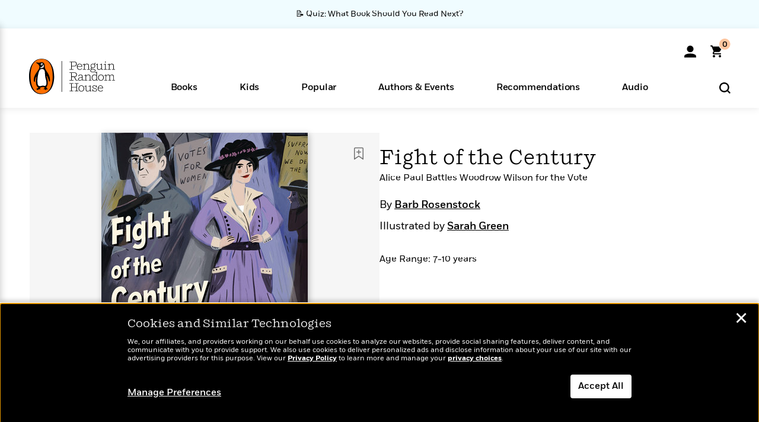

--- FILE ---
content_type: text/html; charset=UTF-8
request_url: https://www.penguinrandomhouse.com/ajax/nonce/?referer=https%3A%2F%2Fwww.penguinrandomhouse.com%2Fbooks%2F611318%2Ffight-of-the-century-by-barb-rosenstock-illustrated-by-sarah-green%2F9781629799087%2F&w=8b804240-4566-47d9-b6f7-4d25f284822f
body_size: -136
content:
e82a6c1dc7b7a8771158afacae43cd528135b3e787fb7c5a1889566d7aa96c88

--- FILE ---
content_type: text/html; charset=UTF-8
request_url: https://www.penguinrandomhouse.com/wp-admin/admin-ajax.php
body_size: -54
content:
{"isbns":[{"9781629799087":[{"450jpg":"https:\/\/images2.penguinrandomhouse.com\/cover\/\/9781629799087"},{"100gif":"https:\/\/images2.penguinrandomhouse.com\/cover\/100gif\/9781629799087"},{"200gif":"https:\/\/images2.penguinrandomhouse.com\/cover\/200gif\/9781629799087"},{"d":"https:\/\/images2.penguinrandomhouse.com\/cover\/d\/9781629799087"},{"m":"https:\/\/images2.penguinrandomhouse.com\/cover\/m\/9781629799087"},{"700jpg":"https:\/\/images2.penguinrandomhouse.com\/cover\/700jpg\/9781629799087"},{"g":"https:\/\/images2.penguinrandomhouse.com\/cover\/g\/9781629799087"},{"1330tif":"https:\/\/images2.penguinrandomhouse.com\/cover\/1330tif\/9781629799087"},{"tif":"https:\/\/images2.penguinrandomhouse.com\/cover\/tif\/9781629799087"},{"pdf":"https:\/\/images2.penguinrandomhouse.com\/cover\/pdf\/9781629799087"}]}],"clocktime":"Total execution time in seconds: 1.5059268474579"}


--- FILE ---
content_type: text/html; charset=UTF-8
request_url: https://www.penguinrandomhouse.com/ajaxc/get-affiliate-link/611318?affiliatesiteid=301
body_size: 1062
content:
{"message":"success","statusCode":0,"uniqueId":null,"workId":611318,"affiliateLinkResponses":[{"message":"success","statusCode":0,"affiliateData":[{"description":"Amazon","displayName":"Amazon","isbn":"9781629799087","linkUrl":"https:\/\/www.amazon.com\/gp\/product\/1629799084?tag=randohouseinc7986-20","onSaleDate":"2020-02-25T00:00:00.000+00:00","retailerId":7,"siteId":301,"trackingCode":"randohouseinc7986-20"},{"description":"B&N","displayName":"Barnes & Noble","isbn":"9781629799087","linkUrl":"https:\/\/barnesandnoble.sjv.io\/c\/128773\/1894547\/22009?subId1=PRHEFFDF5A7F1&u=https%3A%2F%2Fwww.barnesandnoble.com%2Fw%2F%3Fean%3D9781629799087","onSaleDate":"2020-02-25T00:00:00.000+00:00","retailerId":2,"siteId":301,"trackingCode":"PRHEFFDF5A7F1"},{"description":"Books A Million","displayName":"Books A Million","isbn":"9781629799087","linkUrl":"https:\/\/www.tkqlhce.com\/click-8373827-10747236?SID=PRHEFFDF5A7F1--9781629799087&url=https:\/\/www.booksamillion.com\/p\/9781629799087","onSaleDate":"2020-02-25T00:00:00.000+00:00","retailerId":5,"siteId":301,"trackingCode":"PRHEFFDF5A7F1"},{"description":"Bookshop.org","displayName":"Bookshop.org","isbn":"9781629799087","linkUrl":"https:\/\/bookshop.org\/a\/2186\/9781629799087?prhc=PRHEFFDF5A7F1","onSaleDate":"2020-02-25T00:00:00.000+00:00","retailerId":29,"siteId":301,"trackingCode":"PRHEFFDF5A7F1"},{"description":"Hudson Booksellers","displayName":"Hudson Booksellers","isbn":"9781629799087","linkUrl":"https:\/\/www.hudsonbooksellers.com\/book\/9781629799087?utm_source=prh&utm_medium=affiliate&utm_term=301&utm_content=PRHEFFDF5A7F1--9781629799087&utm_campaign=9781629799087","onSaleDate":"2020-02-25T00:00:00.000+00:00","retailerId":25,"siteId":301,"trackingCode":"PRHEFFDF5A7F1"},{"description":"Powell's","displayName":"Powell's","isbn":"9781629799087","linkUrl":"https:\/\/www.powells.com\/book\/-9781629799087?utm_source=randomhouse&utm_campaign=randomhouse&utm_content=PRHEFFDF5A7F1--9781629799087","onSaleDate":"2020-02-25T00:00:00.000+00:00","retailerId":9,"siteId":301,"trackingCode":"PRHEFFDF5A7F1"},{"description":"Target","displayName":"Target","isbn":"9781629799087","linkUrl":"https:\/\/goto.target.com\/c\/128773\/81938\/2092?subId1=PRHEFFDF5A7F1--9781629799087&u=https%3A%2F%2Fwww.target.com%2Fs%3FsearchTerm%3D9781629799087","onSaleDate":"2020-02-25T00:00:00.000+00:00","retailerId":23,"siteId":301,"trackingCode":"PRHEFFDF5A7F1"},{"description":"Walmart","displayName":"Walmart","isbn":"9781629799087","linkUrl":"https:\/\/goto.walmart.com\/c\/128773\/565706\/9383?subId1=PRHEFFDF5A7F1&veh=aff&sourceid=imp_000011112222333344&u=https%3A%2F%2Fwww.walmart.com%2Fsearch%3Fquery%3D9781629799087","onSaleDate":"2020-02-25T00:00:00.000+00:00","retailerId":4,"siteId":301,"trackingCode":"PRHEFFDF5A7F1"}],"authorName":"Barb Rosenstock","bookTitle":"Fight of the Century","categories":"Children's Books, Children's Nonfiction","format":"Hardcover","isbn":"9781629799087","onSaleDate":"2020-02-25T00:00:00.000+00:00","uniqueId":"","currentDate":"2026-01-17T23:49:04.089+00:00"},{"message":"success","statusCode":0,"affiliateData":[{"description":"Amazon","displayName":"Amazon","isbn":"9781635923629","linkUrl":"https:\/\/www.amazon.com\/gp\/product\/B088QLN556?tag=randohouseinc7986-20","onSaleDate":"2020-06-16T00:00:00.000+00:00","retailerId":7,"siteId":301,"trackingCode":"randohouseinc7986-20"},{"description":"Apple","displayName":"Apple Books","isbn":"9781635923629","linkUrl":"https:\/\/goto.applebooks.apple\/9781635923629?at=11l3IH&ct=PRHEFFDF5A7F1--9781635923629","onSaleDate":"2020-06-16T00:00:00.000+00:00","retailerId":3,"siteId":301,"trackingCode":"PRHEFFDF5A7F1"},{"description":"B&N","displayName":"Barnes & Noble","isbn":"9781635923629","linkUrl":"https:\/\/barnesandnoble.sjv.io\/c\/128773\/1894547\/22009?subId1=PRHEFFDF5A7F1&u=https%3A%2F%2Fwww.barnesandnoble.com%2Fw%2F%3Fean%3D9781635923629","onSaleDate":"2020-06-16T00:00:00.000+00:00","retailerId":2,"siteId":301,"trackingCode":"PRHEFFDF5A7F1"},{"description":"Books A Million","displayName":"Books A Million","isbn":"9781635923629","linkUrl":"https:\/\/www.tkqlhce.com\/click-8373827-10747236?SID=PRHEFFDF5A7F1--9781635923629&url=https:\/\/www.booksamillion.com\/p\/9781635923629","onSaleDate":"2020-06-16T00:00:00.000+00:00","retailerId":5,"siteId":301,"trackingCode":"PRHEFFDF5A7F1"},{"description":"Google Play Store","displayName":"Google Play","isbn":"9781635923629","linkUrl":"https:\/\/play.google.com\/store\/books\/details?id=ISBN_9781635923629&PAffiliateID=1011ld4r&PCamRefID=PRHEFFDF5A7F1","onSaleDate":"2020-06-16T00:00:00.000+00:00","retailerId":22,"siteId":301,"trackingCode":"PRHEFFDF5A7F1"},{"description":"Kobo","displayName":"Kobo","isbn":"9781635923629","linkUrl":"https:\/\/click.linksynergy.com\/link?id=VD9*lkiWNd8&offerid=258185.12829781935712206&type=2&u1=PRHEFFDF5A7F1--9781635923629&murl=https%3A%2F%2Fwww.kobo.com%2Fsearch%3Fquery%3D9781635923629","onSaleDate":"2020-06-16T00:00:00.000+00:00","retailerId":1,"siteId":301,"trackingCode":"PRHEFFDF5A7F1"}],"authorName":"Barb Rosenstock","bookTitle":"Fight of the Century","categories":"Children's Books, Children's Nonfiction","format":"Ebook","isbn":"9781635923629","onSaleDate":"2020-06-16T00:00:00.000+00:00","uniqueId":"","currentDate":"2026-01-17T23:49:04.134+00:00"}]}

--- FILE ---
content_type: application/javascript
request_url: https://www.penguinrandomhouse.com/wp-content/themes/penguinrandomhouse/build/insightCarousel.js
body_size: 2362
content:
(()=>{"use strict";var e,t,r={1609(e){e.exports=window.React}},a={};function n(e){var t=a[e];if(void 0!==t)return t.exports;var o=a[e]={exports:{}};return r[e](o,o.exports,n),o.exports}n.m=r,n.d=(e,t)=>{for(var r in t)n.o(t,r)&&!n.o(e,r)&&Object.defineProperty(e,r,{enumerable:!0,get:t[r]})},n.f={},n.e=e=>Promise.all(Object.keys(n.f).reduce((t,r)=>(n.f[r](e,t),t),[])),n.u=e=>"chunk-"+e+".c0c891dfa2897f1881f2.js",n.miniCssF=e=>e+".css",n.miniCssF=e=>"chunk.d5dc6c0dcb6e0f84947b.css",n.o=(e,t)=>Object.prototype.hasOwnProperty.call(e,t),e={},t="PenguinRandomHouse.com:",n.l=(r,a,o,i)=>{if(e[r])e[r].push(a);else{var l,s;if(void 0!==o)for(var c=document.getElementsByTagName("script"),d=0;d<c.length;d++){var u=c[d];if(u.getAttribute("src")==r||u.getAttribute("data-webpack")==t+o){l=u;break}}l||(s=!0,(l=document.createElement("script")).charset="utf-8",n.nc&&l.setAttribute("nonce",n.nc),l.setAttribute("data-webpack",t+o),l.src=r),e[r]=[a];var m=(t,a)=>{l.onerror=l.onload=null,clearTimeout(p);var n=e[r];if(delete e[r],l.parentNode&&l.parentNode.removeChild(l),n&&n.forEach(e=>e(a)),t)return t(a)},p=setTimeout(m.bind(null,void 0,{type:"timeout",target:l}),12e4);l.onerror=m.bind(null,l.onerror),l.onload=m.bind(null,l.onload),s&&document.head.appendChild(l)}},n.r=e=>{"undefined"!=typeof Symbol&&Symbol.toStringTag&&Object.defineProperty(e,Symbol.toStringTag,{value:"Module"}),Object.defineProperty(e,"__esModule",{value:!0})},(()=>{var e;globalThis.importScripts&&(e=globalThis.location+"");var t=globalThis.document;if(!e&&t&&(t.currentScript&&"SCRIPT"===t.currentScript.tagName.toUpperCase()&&(e=t.currentScript.src),!e)){var r=t.getElementsByTagName("script");if(r.length)for(var a=r.length-1;a>-1&&(!e||!/^http(s?):/.test(e));)e=r[a--].src}if(!e)throw new Error("Automatic publicPath is not supported in this browser");e=e.replace(/^blob:/,"").replace(/#.*$/,"").replace(/\?.*$/,"").replace(/\/[^\/]+$/,"/"),n.p=e})(),(()=>{if("undefined"!=typeof document){var e={707:0};n.f.miniCss=(t,r)=>{e[t]?r.push(e[t]):0!==e[t]&&{803:1}[t]&&r.push(e[t]=(e=>new Promise((t,r)=>{var a=n.miniCssF(e),o=n.p+a;if(((e,t)=>{for(var r=document.getElementsByTagName("link"),a=0;a<r.length;a++){var n=(i=r[a]).getAttribute("data-href")||i.getAttribute("href");if("stylesheet"===i.rel&&(n===e||n===t))return i}var o=document.getElementsByTagName("style");for(a=0;a<o.length;a++){var i;if((n=(i=o[a]).getAttribute("data-href"))===e||n===t)return i}})(a,o))return t();((e,t,r,a,o)=>{var i=document.createElement("link");i.rel="stylesheet",i.type="text/css",n.nc&&(i.nonce=n.nc),i.onerror=i.onload=r=>{if(i.onerror=i.onload=null,"load"===r.type)a();else{var n=r&&r.type,l=r&&r.target&&r.target.href||t,s=new Error("Loading CSS chunk "+e+" failed.\n("+n+": "+l+")");s.name="ChunkLoadError",s.code="CSS_CHUNK_LOAD_FAILED",s.type=n,s.request=l,i.parentNode&&i.parentNode.removeChild(i),o(s)}},i.href=t,document.head.appendChild(i)})(e,o,0,t,r)}))(t).then(()=>{e[t]=0},r=>{throw delete e[t],r}))}}})(),(()=>{if("undefined"!=typeof document){var e={707:0};n.f.miniCss=(t,r)=>{e[t]?r.push(e[t]):0!==e[t]&&{803:1}[t]&&r.push(e[t]=(e=>new Promise((t,r)=>{var a=n.miniCssF(e),o=n.p+a;if(((e,t)=>{for(var r=document.getElementsByTagName("link"),a=0;a<r.length;a++){var n=(i=r[a]).getAttribute("data-href")||i.getAttribute("href");if("stylesheet"===i.rel&&(n===e||n===t))return i}var o=document.getElementsByTagName("style");for(a=0;a<o.length;a++){var i;if((n=(i=o[a]).getAttribute("data-href"))===e||n===t)return i}})(a,o))return t();((e,t,r,a,o)=>{var i=document.createElement("link");i.rel="stylesheet",i.type="text/css",n.nc&&(i.nonce=n.nc),i.onerror=i.onload=r=>{if(i.onerror=i.onload=null,"load"===r.type)a();else{var n=r&&r.type,l=r&&r.target&&r.target.href||t,s=new Error("Loading CSS chunk "+e+" failed.\n("+n+": "+l+")");s.name="ChunkLoadError",s.code="CSS_CHUNK_LOAD_FAILED",s.type=n,s.request=l,i.parentNode&&i.parentNode.removeChild(i),o(s)}},i.href=t,document.head.appendChild(i)})(e,o,0,t,r)}))(t).then(()=>{e[t]=0},r=>{throw delete e[t],r}))}}})(),(()=>{var e={707:0};n.f.j=(t,r)=>{var a=n.o(e,t)?e[t]:void 0;if(0!==a)if(a)r.push(a[2]);else{var o=new Promise((r,n)=>a=e[t]=[r,n]);r.push(a[2]=o);var i=n.p+n.u(t),l=new Error;n.l(i,r=>{if(n.o(e,t)&&(0!==(a=e[t])&&(e[t]=void 0),a)){var o=r&&("load"===r.type?"missing":r.type),i=r&&r.target&&r.target.src;l.message="Loading chunk "+t+" failed.\n("+o+": "+i+")",l.name="ChunkLoadError",l.type=o,l.request=i,a[1](l)}},"chunk-"+t,t)}};var t=(t,r)=>{var a,o,[i,l,s]=r,c=0;if(i.some(t=>0!==e[t])){for(a in l)n.o(l,a)&&(n.m[a]=l[a]);s&&s(n)}for(t&&t(r);c<i.length;c++)o=i[c],n.o(e,o)&&e[o]&&e[o][0](),e[o]=0},r=globalThis.webpackChunkPenguinRandomHouse_com=globalThis.webpackChunkPenguinRandomHouse_com||[];r.forEach(t.bind(null,0)),r.push=t.bind(null,r.push.bind(r))})();var o=n(1609);const i={container:"WTCmdYEnQVhy36QT5FrA",spinner1:"pr7RoCglQ8cgrjKEP8_W",spinnerAnimation:"Wm3OpLv6MHYVXiaLHxVk",spinner2:"URHgBeWi3ZMNJrW79upu",spinner3:"WHAGWUQfwljRsxA4Ue2Y",spinner4:"Gh8V9vYto7zTDEIy83cg",spinner5:"TByGJnxdNq03zUr4gwCJ",spinner6:"ySzqLKJkQvolxtuV_af8",spinner7:"GqMXe7Bh0Wn3OemndWJD",spinner8:"Zx0xhCFYtlUgB1LZg_6q",spinner9:"FUdoWwtLXYPzDvrNcvMa",spinner10:"I0aBstXQc0KKvYOfTuTU",spinner11:"iSSjz5RbamRkCt6OTxJp",spinner12:"XdHuu310kZpc48mbUbF1"},l=({containerClass:e="",containerStyles:t={},fill:r="#666666"})=>(0,o.createElement)("div",{className:[i.container,e].join(" "),style:t},(0,o.createElement)("svg",{xmlns:"http://www.w3.org/2000/svg",viewBox:"0 0 100 100",preserveAspectRatio:"xMidYMid",className:"loading-spinner"},(0,o.createElement)("rect",{x:"0",y:"0",width:"100",height:"100",fill:"none",className:"bk"}),(0,o.createElement)("rect",{className:i.spinner1,x:"46.5",y:"40",width:"7",height:"20",rx:"5",ry:"5",fill:r,transform:"rotate(0 50 50) translate(0 -30)"}),(0,o.createElement)("rect",{className:i.spinner2,x:"46.5",y:"40",width:"7",height:"20",rx:"5",ry:"5",fill:r,transform:"rotate(30 50 50) translate(0 -30)"}),(0,o.createElement)("rect",{className:i.spinner3,x:"46.5",y:"40",width:"7",height:"20",rx:"5",ry:"5",fill:r,transform:"rotate(60 50 50) translate(0 -30)"}),(0,o.createElement)("rect",{className:i.spinner4,x:"46.5",y:"40",width:"7",height:"20",rx:"5",ry:"5",fill:r,transform:"rotate(90 50 50) translate(0 -30)"}),(0,o.createElement)("rect",{className:i.spinner5,x:"46.5",y:"40",width:"7",height:"20",rx:"5",ry:"5",fill:r,transform:"rotate(120 50 50) translate(0 -30)"}),(0,o.createElement)("rect",{className:i.spinner6,x:"46.5",y:"40",width:"7",height:"20",rx:"5",ry:"5",fill:r,transform:"rotate(150 50 50) translate(0 -30)"}),(0,o.createElement)("rect",{className:i.spinner7,x:"46.5",y:"40",width:"7",height:"20",rx:"5",ry:"5",fill:r,transform:"rotate(180 50 50) translate(0 -30)"}),(0,o.createElement)("rect",{className:i.spinner8,x:"46.5",y:"40",width:"7",height:"20",rx:"5",ry:"5",fill:r,transform:"rotate(210 50 50) translate(0 -30)"}),(0,o.createElement)("rect",{className:i.spinner9,x:"46.5",y:"40",width:"7",height:"20",rx:"5",ry:"5",fill:r,transform:"rotate(240 50 50) translate(0 -30)"}),(0,o.createElement)("rect",{className:i.spinner10,x:"46.5",y:"40",width:"7",height:"20",rx:"5",ry:"5",fill:r,transform:"rotate(270 50 50) translate(0 -30)"}),(0,o.createElement)("rect",{className:i.spinner11,x:"46.5",y:"40",width:"7",height:"20",rx:"5",ry:"5",fill:r,transform:"rotate(300 50 50) translate(0 -30)"}),(0,o.createElement)("rect",{className:i.spinner12,x:"46.5",y:"40",width:"7",height:"20",rx:"5",ry:"5",fill:r,transform:"rotate(330 50 50) translate(0 -30)"}))),{render:s,StrictMode:c,Suspense:d,lazy:u}=wp.element;document.querySelectorAll(".insight-crsl").length>0&&document.querySelectorAll(".insight-crsl").forEach(e=>{const t=u(()=>n.e(803).then(n.bind(n,9803))),r={},a=e.getAttribute("id");a&&(r.module_anchor_link=a),r.product_author=utag_data.product_author,r.product_title=utag_data.product_title,r.product_isbn=utag_data.product_isbn,r.product_imprint=utag_data.product_imprint,r.product_format=utag_data.product_format,r.product_work_id=utag_data.product_work_id,r.product_author_id=utag_data.product_author_id,r.product_category=utag_data.product_category,s((0,o.createElement)(c,null,(0,o.createElement)(d,{fallback:(0,o.createElement)(l,{containerStyles:{width:"25%",margin:"auto"}})},(0,o.createElement)(t,{slides:[],arrowClickData:r}))),e)})})();

--- FILE ---
content_type: application/x-javascript;charset=utf-8
request_url: https://scode.randomhouse.com/id?d_visid_ver=3.3.0&d_fieldgroup=A&mcorgid=683138055267EABE0A490D4C%40AdobeOrg&mid=61921902421108040238209546474511693260&ts=1768693739426
body_size: -41
content:
{"mid":"61921902421108040238209546474511693260"}

--- FILE ---
content_type: application/javascript
request_url: https://tags.tiqcdn.com/utag/random/rhcorp-prh/prod/utag.js
body_size: 48593
content:
//tealium universal tag - utag.loader ut4.0.202601121530, Copyright 2026 Tealium.com Inc. All Rights Reserved.
var utag_condload=false;try{(function(){function ul(src,a,b){a=document;b=a.createElement('script');b.language='javascript';b.type='text/javascript';b.src=src;a.getElementsByTagName('head')[0].appendChild(b)};var match=(""+document.cookie).match("(^|;\\s)utag_env_random_rhcorp-prh=(\/\/tags\.tiqcdn\.com\/utag\/random\/[a-z0-9\\.-]{1,30}\\/[^\\s;]*)");if(match){if(match[2].indexOf("/prod/")===-1){var s=match[2];while(s.indexOf("%")!=-1){s=decodeURIComponent(s);}s=s.replace(/\.\./g,"");ul(s);utag_condload=true;__tealium_default_path='//tags.tiqcdn.com/utag/random/rhcorp-prh/prod/';}}})();}catch(e){};try{if(utag_data.page_name=="Checkout Page - Cart"){window.utag_cfg_ovrd={noview:true};}}catch(e){console.log(e);}
if(!utag_condload){try{try{window.utag_cfg_ovrd=window.utag_cfg_ovrd||{};window.utag_cfg_ovrd.always_set_v_id=true;}catch(e){console.log(e)}}catch(e){console.log(e);}}
if(typeof utag=="undefined"&&!utag_condload){var utag={id:"random.rhcorp-prh",o:{},sender:{},send:{},rpt:{ts:{a:new Date()}},dbi:[],db_log:[],loader:{q:[],lc:0,f:{},p:0,ol:0,wq:[],lq:[],bq:{},bk:{},rf:0,ri:0,rp:0,rq:[],ready_q:[],sendq:{"pending":0},run_ready_q:function(){for(var i=0;i<utag.loader.ready_q.length;i++){utag.DB("READY_Q:"+i);try{utag.loader.ready_q[i]()}catch(e){utag.DB(e)};}},lh:function(a,b,c){a=""+location.hostname;b=a.split(".");c=(/\.co\.|\.com\.|\.org\.|\.edu\.|\.net\.|\.asn\.|\...\.jp$/.test(a))?3:2;return b.splice(b.length-c,c).join(".");},WQ:function(a,b,c,d,g){utag.DB('WQ:'+utag.loader.wq.length);try{if(utag.udoname&&utag.udoname.indexOf(".")<0){utag.ut.merge(utag.data,window[utag.udoname],0);}
if(utag.cfg.load_rules_at_wait){utag.handler.LR(utag.data);}}catch(e){utag.DB(e)};d=0;g=[];for(a=0;a<utag.loader.wq.length;a++){b=utag.loader.wq[a];b.load=utag.loader.cfg[b.id].load;if(b.load==4){this.f[b.id]=0;utag.loader.LOAD(b.id)}else if(b.load>0){g.push(b);d++;}else{this.f[b.id]=1;}}
for(a=0;a<g.length;a++){utag.loader.AS(g[a]);}
if(d==0){utag.loader.END();}},AS:function(a,b,c,d){utag.send[a.id]=a;if(typeof a.src=='undefined'||!utag.ut.hasOwn(a,'src')){a.src=utag.cfg.path+((typeof a.name!='undefined')?a.name:'ut'+'ag.'+a.id+'.js')}
a.src+=(a.src.indexOf('?')>0?'&':'?')+'utv='+(a.v?utag.cfg.template+a.v:utag.cfg.v);utag.rpt['l_'+a.id]=a.src;b=document;this.f[a.id]=0;if(a.load==2){utag.DB("Attach sync: "+a.src);a.uid=a.id;b.write('<script id="utag_'+a.id+'" src="'+a.src+'"></scr'+'ipt>')
if(typeof a.cb!='undefined')a.cb();}else if(a.load==1||a.load==3){if(b.createElement){c='utag_random.rhcorp-prh_'+a.id;if(!b.getElementById(c)){d={src:a.src,id:c,uid:a.id,loc:a.loc}
if(a.load==3){d.type="iframe"};if(typeof a.cb!='undefined')d.cb=a.cb;utag.ut.loader(d);}}}},GV:function(a,b,c){b={};for(c in a){if(a.hasOwnProperty(c)&&typeof a[c]!="function")b[c]=a[c];}
return b},OU:function(tid,tcat,a,b,c,d,f,g){g={};utag.loader.RDcp(g);try{if(typeof g['cp.OPTOUTMULTI']!='undefined'){c=utag.loader.cfg;a=utag.ut.decode(g['cp.OPTOUTMULTI']).split('|');for(d=0;d<a.length;d++){b=a[d].split(':');if(b[1]*1!==0){if(b[0].indexOf('c')==0){for(f in utag.loader.GV(c)){if(c[f].tcat==b[0].substring(1))c[f].load=0;if(c[f].tid==tid&&c[f].tcat==b[0].substring(1))return true;}
if(tcat==b[0].substring(1))return true;}else if(b[0]*1==0){utag.cfg.nocookie=true}else{for(f in utag.loader.GV(c)){if(c[f].tid==b[0])c[f].load=0}
if(tid==b[0])return true;}}}}}catch(e){utag.DB(e)}
return false;},RDdom:function(o){var d=document||{},l=location||{};o["dom.referrer"]=d.referrer;o["dom.title"]=""+d.title;o["dom.domain"]=""+l.hostname;o["dom.query_string"]=(""+l.search).substring(1);o["dom.hash"]=(""+l.hash).substring(1);o["dom.url"]=""+d.URL;o["dom.pathname"]=""+l.pathname;o["dom.viewport_height"]=window.innerHeight||(d.documentElement?d.documentElement.clientHeight:960);o["dom.viewport_width"]=window.innerWidth||(d.documentElement?d.documentElement.clientWidth:960);},RDcp:function(o,b,c,d){b=utag.loader.RC();for(d in b){if(d.match(/utag_(.*)/)){for(c in utag.loader.GV(b[d])){o["cp.utag_"+RegExp.$1+"_"+c]=b[d][c];}}}
for(c in utag.loader.GV((utag.cl&&!utag.cl['_all_'])?utag.cl:b)){if(c.indexOf("utag_")<0&&typeof b[c]!="undefined")o["cp."+c]=b[c];}},hasSplitUtagMainCookie:function(){return document.cookie.match(/([\s\S]*)utag_main_([\s\S]*)=([\s\S]*)/g);},hasUtagMainCookie:function(){return document.cookie.includes("utag_main=");},convertingToSplitCookies:function(){return utag.cfg.split_cookie&&utag.loader.hasUtagMainCookie();},revertingSplitCookies:function(){return!utag.cfg.split_cookie&&utag.loader.hasSplitUtagMainCookie();},readIndividualCookies:function(){if(!document.cookie||document.cookie===""){return{};}
var cookies=document.cookie.split("; ");return cookies.reduce(function(result,cookie){var kv=cookie.split("=");if(kv[0].startsWith("utag_")){var cookieName=kv[0].split("_")[1];var cookieNameWithTag="utag_"+cookieName;if(!result[cookieNameWithTag]){result[cookieNameWithTag]={};}
var nameTrimmed=kv[0].replace(cookieNameWithTag+"_","");result[cookieNameWithTag][nameTrimmed]=String(kv[1]).replace(/%3B/g,';')}
return result;},{});},RDqp:function(o,a,b,c){a=location.search+(location.hash+'').replace("#","&");if(utag.cfg.lowerqp){a=a.toLowerCase()};if(a.length>1){b=a.substring(1).split('&');for(a=0;a<b.length;a++){c=b[a].split("=");if(c.length>1){o["qp."+c[0]]=utag.ut.decode(c[1])}}}},RDmeta:function(o,a,b,h){a=document.getElementsByTagName("meta");for(b=0;b<a.length;b++){try{h=a[b].name||a[b].getAttribute("property")||"";}catch(e){h="";utag.DB(e)};if(utag.cfg.lowermeta){h=h.toLowerCase()};if(h!=""){o["meta."+h]=a[b].content}}},RDva:function(o){var readAttr=function(o,l){var a="",b;a=localStorage.getItem(l);if(!a||a=="{}")return;b=utag.ut.flatten({va:JSON.parse(a)});utag.ut.merge(o,b,1);}
try{readAttr(o,"tealium_va");readAttr(o,"tealium_va_"+o["ut.account"]+"_"+o["ut.profile"]);}catch(e){utag.DB(e)}},RDut:function(o,a){var t={};var d=new Date();var m=(utag.ut.typeOf(d.toISOString)=="function");o["ut.domain"]=utag.cfg.domain;o["ut.version"]=utag.cfg.v;t["tealium_event"]=o["ut.event"]=a||"view";t["tealium_visitor_id"]=o["ut.visitor_id"]=o["cp.utag_main_v_id"];t["tealium_session_id"]=o["ut.session_id"]=o["cp.utag_main_ses_id"];t["tealium_session_number"]=o["cp.utag_main__sn"];t["tealium_session_event_number"]=o["cp.utag_main__se"];try{t["tealium_datasource"]=utag.cfg.datasource;t["tealium_account"]=o["ut.account"]=utag.cfg.utid.split("/")[0];t["tealium_profile"]=o["ut.profile"]=utag.cfg.utid.split("/")[1];t["tealium_environment"]=o["ut.env"]="prod";}catch(e){utag.DB(e)}
t["tealium_random"]=Math.random().toFixed(16).substring(2);t["tealium_library_name"]="ut"+"ag.js";t["tealium_library_version"]=(utag.cfg.template+"0").substring(2);t["tealium_timestamp_epoch"]=Math.floor(d.getTime()/1000);t["tealium_timestamp_utc"]=(m?d.toISOString():"");d.setHours(d.getHours()-(d.getTimezoneOffset()/60));t["tealium_timestamp_local"]=(m?d.toISOString().replace("Z",""):"");utag.ut.merge(o,t,0);},RDses:function(o,a,c){a=(new Date()).getTime();c=(a+parseInt(utag.cfg.session_timeout))+"";if(!o["cp.utag_main_ses_id"]){o["cp.utag_main_ses_id"]=a+"";o["cp.utag_main__ss"]="1";o["cp.utag_main__se"]="1";o["cp.utag_main__sn"]=(1+parseInt(o["cp.utag_main__sn"]||0))+"";}else{o["cp.utag_main__ss"]="0";o["cp.utag_main__se"]=(1+parseInt(o["cp.utag_main__se"]||0))+"";}
o["cp.utag_main__pn"]=o["cp.utag_main__pn"]||"1";o["cp.utag_main__st"]=c;var ses_id=utag.loader.addExpSessionFlag(o["cp.utag_main_ses_id"]||a);var pn=utag.loader.addExpSessionFlag(o["cp.utag_main__pn"]);var ss=utag.loader.addExpSessionFlag(o["cp.utag_main__ss"]);var st=utag.loader.addExpSessionFlag(c);var se=utag.loader.addExpSessionFlag(o["cp.utag_main__se"]);utag.loader.SC("utag_main",{_sn:(o["cp.utag_main__sn"]||1),_se:se,_ss:ss,_st:st,ses_id:ses_id,_pn:pn});},containsExpSessionFlag:function(v){return String(v).replace(/%3B/g,';').includes(";exp-session");},addExpSessionFlag:function(v){return utag.loader.containsExpSessionFlag(v)?v:v+";exp-session";},containsExpFlag:function(v){return String(v).replace(/%3B/g,';').includes(";exp-");},addExpFlag:function(v,x){return utag.loader.containsExpFlag(v)?v:v+";exp-"+String(x);},RDpv:function(o){if(typeof utag.pagevars=="function"){utag.DB("Read page variables");utag.pagevars(o);}},RDlocalStorage:function(o){if(utag.cfg.ignoreLocalStorage){return;}
Object.keys(window.localStorage).forEach(function(localStorageKey){o["ls."+localStorageKey]=window.localStorage[localStorageKey];});},RDsessionStorage:function(o){if(utag.cfg.ignoreSessionStorage){return;}
Object.keys(window.sessionStorage).forEach(function(sessionStorageKey){o["ss."+sessionStorageKey]=window.sessionStorage[sessionStorageKey];});},convertCustomMultiCookies:function(){var cookiesToConvert={}
if(utag.loader.convertingToSplitCookies()){utag.loader.mapUtagCookies(function(parentCookie){cookiesToConvert[parentCookie.key]=cookiesToConvert[parentCookie.key]||{}
parentCookie.value.split('$').forEach(function(subCookie){var key=subCookie.split(':')[0]
var value=subCookie.split(':')[1]
cookiesToConvert[parentCookie.key][key]=(String(value).indexOf('%3Bexp-')!==-1&&String(value).indexOf('%3Bexp-session')===-1)?String(value).replace(/%3B/g,';')+'u':String(value).replace(/%3B/g,';');})})}else if(utag.loader.revertingSplitCookies()){utag.loader.mapUtagCookies(function(splitCookie){var parentCookieName=splitCookie.key.match(/^utag_[^_]*/)[0];var subCookieName=splitCookie.key.split(parentCookieName+'_')[1];cookiesToConvert[parentCookieName]=cookiesToConvert[parentCookieName]||{};cookiesToConvert[parentCookieName][subCookieName]=(String(splitCookie.value).indexOf('%3Bexp-')!==-1&&String(splitCookie.value).indexOf('%3Bexp-session'))===-1?String(splitCookie.value).replace(/%3B/g,';')+'u':String(splitCookie.value).replace(/%3B/g,';');})}
if(utag.loader.convertingToSplitCookies()){utag.loader.getUtagCookies().forEach(function(cookie){utag.loader.deleteCookie(cookie.key);});}else if(utag.loader.revertingSplitCookies()){utag.loader.deleteIndividualCookies();}
Object.keys(cookiesToConvert).forEach(function(key){utag.loader.SC(key,cookiesToConvert[key]);});},RD:function(o,a){utag.DB("utag.loader.RD");utag.DB(o);utag.loader.RDcp(o);if(utag.cfg.split_cookie){utag.loader.checkCookiesAgainstWhitelist();}
if(utag.loader.convertingToSplitCookies()||utag.loader.revertingSplitCookies()){utag.loader.convertCustomMultiCookies();}
if(!utag.loader.rd_flag){utag.loader.rd_flag=1;o["cp.utag_main__pn"]=(1+parseInt(o["cp.utag_main__pn"]||0))+"";var setVId=window.utag_cfg_ovrd&&window.utag_cfg_ovrd.always_set_v_id||false;if(setVId){o["cp.utag_main_v_id"]=o["cp.utag_main_v_id"]||utag.ut.vi((new Date()).getTime());utag.loader.SC("utag_main",{"v_id":o["cp.utag_main_v_id"]});}
utag.loader.RDses(o);}
if(a&&!utag.cfg.noview)utag.loader.RDses(o);utag.loader.RDqp(o);utag.loader.RDmeta(o);utag.loader.RDdom(o);utag.loader.RDut(o,a||"view");utag.loader.RDpv(o);utag.loader.RDva(o);utag.loader.RDlocalStorage(o);utag.loader.RDsessionStorage(o);},whitelistDefined:function(){return utag.cfg.split_cookie_allowlist&&Array.isArray(utag.cfg.split_cookie_allowlist);},cookieIsAllowed:function(key){return!utag.loader.whitelistDefined()||utag.cfg.split_cookie_allowlist.includes(key);},checkCookiesAgainstWhitelist:function(){if(!utag.loader.whitelistDefined()){return;}
utag.loader.mapUtagCookies(function(cookie){if(!utag.loader.cookieIsAllowed(cookie.key.replace("utag_main_",""))){utag.loader.deleteCookie(cookie.key);}},true);},deleteIndividualCookies:function(){utag.loader.mapUtagCookies(function(cookie){utag.loader.deleteCookie(cookie.key);});},deleteCookie:function(key){document.cookie=key+"=; path=/;domain="+utag.cfg.domain+";max-age=0;";},getUtagCookies:function(onlyUtagMain=false){var cookies=document.cookie.split("; ");var result=[];for(var i=0;i<cookies.length;i++){var cookie=cookies[i];if(cookie.startsWith(onlyUtagMain?"utag_main_":"utag_")){var kv=cookie.split("=");result.push({key:kv[0],value:kv[1]});}}
return result;},mapUtagCookies:function(mapFunction,onlyUtagMain=false){var cookies=utag.loader.getUtagCookies(onlyUtagMain);for(var i=0;i<cookies.length;i++){var cookie=cookies[i];mapFunction(cookie);}},filterArray:function(array,predicate){var y=0;for(var x=0;x<array.length;x++){if(predicate(array[x])){array[y]=array[x];y++;}}
array.length=y;},RC:function(a,x,b,c,d,e,f,g,h,i,j,k,l,m,n,o,v,ck,cv,r,s,t){o={};b=(""+document.cookie!="")?(document.cookie).split("; "):[];r=/^(.*?)=(.*)$/;s=/^(.*);exp-(.*)$/;t=(new Date()).getTime();var newMultiCookies;if(utag.loader.hasSplitUtagMainCookie()){newMultiCookies=utag.loader.readIndividualCookies();utag.loader.filterArray(b,function(cookie){return!cookie.startsWith("utag_")});}
for(c=0;c<b.length;c++){if(b[c].match(r)){ck=RegExp.$1;cv=RegExp.$2;}
e=utag.ut.decode(cv);if(typeof ck!="undefined"){if(ck.indexOf("ulog")==0||ck.indexOf("utag_")==0){e=cv.split("$");g=[];j={};for(f=0;f<e.length;f++){try{g=e[f].split(":");if(g.length>2){g[1]=g.slice(1).join(":");}
v="";if((""+g[1]).indexOf("~")==0){h=g[1].substring(1).split("|");for(i=0;i<h.length;i++)h[i]=utag.ut.decode(h[i]);v=h}else v=utag.ut.decode(g[1]);j[g[0]]=v;}catch(er){utag.DB(er)};}
o[ck]={};for(f in utag.loader.GV(j)){if(utag.ut.typeOf(j[f])=="array"){n=[];for(m=0;m<j[f].length;m++){if(j[f][m].match(s)){k=(RegExp.$2=="session")?(typeof j._st!="undefined"?j._st:t-1):parseInt(RegExp.$2);if(k>t)n[m]=(x==0)?j[f][m]:RegExp.$1;}}
j[f]=n.join("|");}else{j[f]=""+j[f];if(j[f].match(s)){k=(RegExp.$2=="session")?(typeof j._st!="undefined"?j._st:t-1):parseInt(RegExp.$2);j[f]=(k<t)?null:(x==0?j[f]:RegExp.$1);}}
if(j[f])o[ck][f]=j[f];}}else if(utag.cl[ck]||utag.cl['_all_']){o[ck]=e}}}
if(newMultiCookies){Object.keys(newMultiCookies).forEach(function(tag){o[tag]={};Object.keys(newMultiCookies[tag]).forEach(function(key){o[tag][key]=newMultiCookies[tag][key].split(';exp-')[0]})});}
return(a)?(o[a]?o[a]:{}):o;},SC:function(a,b,c,d,e,f,g,h,i,j,k,x,v){if(!a)return 0;if(a=="utag_main"&&utag.cfg.nocookie)return 0;v="";var date=new Date();var exp=new Date();var data;exp.setTime(date.getTime()+(365*24*60*60*1000));x=exp.toGMTString();if(c&&c==="da"||(utag.cfg.split_cookie&&c==='d')){x="Thu, 31 Dec 2009 00:00:00 GMT";data=utag.loader.GV(b);}else if(a.indexOf("utag_")!=0&&a.indexOf("ulog")!=0){if(typeof b!="object"){v=b}}else{if(utag.cfg.split_cookie){d=utag.loader.readIndividualCookies()[a]||{};data=utag.loader.GV(b);}else{d=utag.loader.RC(a,0);}
for(e in utag.loader.GV(b)){f=""+b[e];if(f.match(/^(.*);exp-(\d+)(\w)$/)){g=date.getTime()+parseInt(RegExp.$2)*((RegExp.$3=="h")?3600000:86400000);if(RegExp.$3=="u")g=parseInt(RegExp.$2);f=RegExp.$1+";exp-"+g;}
if(c=="i"){if(d[e]==null)d[e]=f;}else if(c=="d")delete d[e];else if(c=="a")d[e]=(d[e]!=null)?(f-0)+(d[e]-0):f;else if(c=="ap"||c=="au"){if(d[e]==null)d[e]=f;else{if(d[e].indexOf("|")>0){d[e]=d[e].split("|")}
g=(utag.ut.typeOf(d[e])=="array")?d[e]:[d[e]];g.push(f);if(c=="au"){h={};k={};for(i=0;i<g.length;i++){if(g[i].match(/^(.*);exp-(.*)$/)){j=RegExp.$1;}
if(typeof k[j]=="undefined"){k[j]=1;h[g[i]]=1;}}
g=[];for(i in utag.loader.GV(h)){g.push(i);}}
d[e]=g}}else d[e]=f;}
if(utag.loader.convertingToSplitCookies()===true){delete d[a];}
data=utag.loader.GV(d);h=new Array();for(g in data){if(utag.ut.typeOf(d[g])=="array"){for(c=0;c<d[g].length;c++){d[g][c]=encodeURIComponent(d[g][c])}
h.push(g+":~"+d[g].join("|"))}else h.push((g+":").replace(/[\,\$\;\?]/g,"")+encodeURIComponent(d[g]))}
if(h.length==0){h.push("");x=""}
v=(h.join("$"));}
if(utag.cfg.split_cookie&&c!=='da'&&c!=='d'){utag.loader.prepareAndWriteCookies(a,data,x);}else if(utag.cfg.split_cookie){utag.loader.mapUtagCookies(function(cookieInfo){var cookiesToDelete=Object.keys(data||{}).map(function(key){return a+'_'+key});if((c==='da'&&cookieInfo.key.startsWith(a))||(c==='d'&&cookiesToDelete.indexOf(cookieInfo.key)!==-1)){document.cookie=cookieInfo.key+"="+v+";path=/;domain="+utag.cfg.domain+";expires="+x+(utag.cfg.secure_cookie?";secure":"");}})}else{document.cookie=a+"="+v+";path=/;domain="+utag.cfg.domain+";expires="+x+(utag.cfg.secure_cookie?";secure":"");}
return 1},prepareAndWriteCookies:function(tag,data,expiration){var defaultSessionExpirationCookies=["_pn","_ss","_st","_ses_id","_se"];var originalExpiration=expiration;if(Object.keys(data).length>0){for(var key in data){expiration=originalExpiration;if(!utag.loader.cookieIsAllowed(key)){continue;}
var value=String(data[key]);if(defaultSessionExpirationCookies.includes(key)){value=utag.loader.addExpSessionFlag(value);}
if(value.match(/exp-(\d+|session)$/)){var expValue=RegExp.$1;if(expValue==="session"&&!!utag.cfg.session_timeout){value=utag.loader.addExpSessionFlag(value);expiration=new Date();expiration.setTime(expiration.getTime()+parseInt(utag.cfg.session_timeout));expiration=expiration.toGMTString();}else{var expInt=parseInt(expValue);if(!!expInt){value=utag.loader.addExpFlag(value,expInt);expiration=new Date(expInt);expiration=expiration.toGMTString();}}}
utag.loader.writeCookie(tag+"_"+key,value,expiration);}
utag.loader.deleteCookie(tag);}},writeCookie:function(key,value,expiration){if(value.includes(";")){value=value.replace(/;/g,encodeURIComponent(";"));}
document.cookie=key+"="+value+";path=/;domain="+utag.cfg.domain+";expires="+expiration+(utag.cfg.secure_cookie?";secure":"");},LOAD:function(a,b,c,d){if(!utag.loader.cfg){return}
if(this.ol==0){if(utag.loader.cfg[a].block&&utag.loader.cfg[a].cbf){this.f[a]=1;delete utag.loader.bq[a];}
for(b in utag.loader.GV(utag.loader.bq)){if(utag.loader.cfg[a].load==4&&utag.loader.cfg[a].wait==0){utag.loader.bk[a]=1;utag.DB("blocked: "+a);}
utag.DB("blocking: "+b);return;}
utag.loader.INIT();return;}
utag.DB('utag.loader.LOAD:'+a);if(this.f[a]==0){this.f[a]=1;if(utag.cfg.noview!=true){if(utag.loader.cfg[a].send){utag.DB("SENDING: "+a);try{if(utag.loader.sendq.pending>0&&utag.loader.sendq[a]){utag.DB("utag.loader.LOAD:sendq: "+a);while(d=utag.loader.sendq[a].shift()){utag.DB(d);utag.sender[a].send(d.event,utag.handler.C(d.data));utag.loader.sendq.pending--;}}else{utag.sender[a].send('view',utag.handler.C(utag.data));}
utag.rpt['s_'+a]=0;}catch(e){utag.DB(e);utag.rpt['s_'+a]=1;}}}
if(utag.loader.rf==0)return;for(b in utag.loader.GV(this.f)){if(this.f[b]==0||this.f[b]==2)return}
utag.loader.END();}},EV:function(a,b,c,d){if(b=="ready"){if(!utag.data){try{utag.cl={'_all_':1};utag.loader.initdata();utag.loader.RD(utag.data);}catch(e){utag.DB(e)};}
if((document.attachEvent||utag.cfg.dom_complete)?document.readyState==="complete":document.readyState!=="loading")setTimeout(c,1);else{utag.loader.ready_q.push(c);var RH;if(utag.loader.ready_q.length<=1){if(document.addEventListener){RH=function(){document.removeEventListener("DOMContentLoaded",RH,false);utag.loader.run_ready_q()};if(!utag.cfg.dom_complete)document.addEventListener("DOMContentLoaded",RH,false);window.addEventListener("load",utag.loader.run_ready_q,false);}else if(document.attachEvent){RH=function(){if(document.readyState==="complete"){document.detachEvent("onreadystatechange",RH);utag.loader.run_ready_q()}};document.attachEvent("onreadystatechange",RH);window.attachEvent("onload",utag.loader.run_ready_q);}}}}else{if(a.addEventListener){a.addEventListener(b,c,false)}else if(a.attachEvent){a.attachEvent(((d==1)?"":"on")+b,c)}}},END:function(b,c,d,e,v,w){if(this.ended){return};this.ended=1;utag.DB("loader.END");b=utag.data;if(utag.handler.base&&utag.handler.base!='*'){e=utag.handler.base.split(",");for(d=0;d<e.length;d++){if(typeof b[e[d]]!="undefined")utag.handler.df[e[d]]=b[e[d]]}}else if(utag.handler.base=='*'){utag.ut.merge(utag.handler.df,b,1);}
utag.rpt['r_0']="t";for(var r in utag.loader.GV(utag.cond)){utag.rpt['r_'+r]=(utag.cond[r])?"t":"f";}
utag.rpt.ts['s']=new Date();v=utag.cfg.path;w=v.indexOf(".tiqcdn.");if(w>0&&b["cp.utag_main__ss"]==1&&!utag.cfg.no_session_count)utag.ut.loader({src:v.substring(0,v.indexOf("/ut"+"ag/")+6)+"tiqapp/ut"+"ag.v.js?a="+utag.cfg.utid+(utag.cfg.nocookie?"&nocookie=1":"&cb="+(new Date).getTime()),id:"tiqapp"})
if(utag.cfg.noview!=true)utag.handler.RE('view',b,"end");utag.handler.INIT();}},DB:function(a,b){if(utag.cfg.utagdb===false){return;}else if(typeof utag.cfg.utagdb=="undefined"){b=document.cookie+'';utag.cfg.utagdb=((b.indexOf('utagdb=true')>=0)?true:false);}
if(utag.cfg.utagdb===true){var t;if(utag.ut.typeOf(a)=="object"){t=utag.handler.C(a)}else{t=a}
utag.db_log.push(t);try{if(!utag.cfg.noconsole)console.log(t)}catch(e){}}},RP:function(a,b,c){if(typeof a!='undefined'&&typeof a.src!='undefined'&&a.src!=''){b=[];for(c in utag.loader.GV(a)){if(c!='src')b.push(c+'='+escape(a[c]))}
this.dbi.push((new Image()).src=a.src+'?utv='+utag.cfg.v+'&utid='+utag.cfg.utid+'&'+(b.join('&')))}},view:function(a,c,d){return this.track({event:'view',data:a||{},cfg:{cb:c,uids:d}})},link:function(a,c,d){return this.track({event:'link',data:a||{},cfg:{cb:c,uids:d}})},track:function(a,b,c,d,e){a=a||{};if(typeof a=="string"){a={event:a,data:b||{},cfg:{cb:c,uids:d}}}
for(e in utag.loader.GV(utag.o)){utag.o[e].handler.trigger(a.event||"view",a.data||a,a.cfg||{cb:b,uids:c})}
a.cfg=a.cfg||{cb:b};if(typeof a.cfg.cb=="function")a.cfg.cb();return true},handler:{base:"product_isbn_string,product_category_string,product_author_string,product_format_string,single_product_isbn",df:{},o:{},send:{},iflag:0,INIT:function(a,b,c){utag.DB('utag.handler.INIT');if(utag.initcatch){utag.initcatch=0;return}
this.iflag=1;a=utag.loader.q.length;if(a>0){utag.DB("Loader queue");for(b=0;b<a;b++){c=utag.loader.q[b];utag.handler.trigger(c.a,c.b,c.c)}}
},test:function(){return 1},LR:function(b){utag.DB("Load Rules");for(var d in utag.loader.GV(utag.cond)){utag.cond[d]=false;}
utag.DB(b);utag.loader.loadrules(b);utag.DB(utag.cond);utag.loader.initcfg();utag.loader.OU();for(var r in utag.loader.GV(utag.cond)){utag.rpt['r_'+r]=(utag.cond[r])?"t":"f";}},RE:function(a,b,c,d,e,f,g){if(c!="alr"&&!this.cfg_extend){return 0;}
utag.DB("RE: "+c);if(c=="alr")utag.DB("All Tags EXTENSIONS");utag.DB(b);if(typeof this.extend!="undefined"){g=0;for(d=0;d<this.extend.length;d++){try{e=0;if(typeof this.cfg_extend!="undefined"){f=this.cfg_extend[d];if(typeof f.count=="undefined")f.count=0;if(f[a]==0||(f.once==1&&f.count>0)||f[c]==0){e=1}else{if(f[c]==1){g=1};f.count++}}
if(e!=1){this.extend[d](a,b);utag.rpt['ex_'+d]=0}}catch(er){utag.DB(er);utag.rpt['ex_'+d]=1;utag.ut.error({e:er.message,s:utag.cfg.path+'utag.js',l:d,t:'ge'});}}
utag.DB(b);return g;}},trigger:function(a,b,c,d,e,f){utag.DB('trigger:'+a+(c&&c.uids?":"+c.uids.join(","):""));b=b||{};utag.DB(b);if(!this.iflag){utag.DB("trigger:called before tags loaded");for(d in utag.loader.f){if(!(utag.loader.f[d]===1))utag.DB('Tag '+d+' did not LOAD')}
utag.loader.q.push({a:a,b:utag.handler.C(b),c:c});return;}
utag.ut.merge(b,this.df,0);utag.loader.RD(b,a);utag.cfg.noview=false;function sendTag(a,b,d){try{if(typeof utag.sender[d]!="undefined"){utag.DB("SENDING: "+d);utag.sender[d].send(a,utag.handler.C(b));utag.rpt['s_'+d]=0;}else if(utag.loader.cfg[d].load!=2){utag.loader.sendq[d]=utag.loader.sendq[d]||[];utag.loader.sendq[d].push({"event":a,"data":utag.handler.C(b)});utag.loader.sendq.pending++;utag.loader.AS({id:d,load:1});}}catch(e){utag.DB(e)}}
if(c&&c.uids){this.RE(a,b,"alr");for(f=0;f<c.uids.length;f++){d=c.uids[f];if(!utag.loader.OU(utag.loader.cfg[d].tid)){sendTag(a,b,d);}}}else if(utag.cfg.load_rules_ajax){this.RE(a,b,"blr");this.LR(b);this.RE(a,b,"alr");for(f=0;f<utag.loader.cfgsort.length;f++){d=utag.loader.cfgsort[f];if(utag.loader.cfg[d].load&&utag.loader.cfg[d].send){sendTag(a,b,d);}}}else{this.RE(a,b,"alr");for(d in utag.loader.GV(utag.sender)){sendTag(a,b,d);}}
this.RE(a,b,"end");},C:function(a,b,c){b={};for(c in utag.loader.GV(a)){if(utag.ut.typeOf(a[c])=="array"){b[c]=a[c].slice(0)}else{b[c]=a[c]}}
return b}},ut:{pad:function(a,b,c,d){a=""+((a-0).toString(16));d='';if(b>a.length){for(c=0;c<(b-a.length);c++){d+='0'}}return""+d+a},vi:function(t,a,b){if(!utag.v_id){a=this.pad(t,12);b=""+Math.random();a+=this.pad(b.substring(2,b.length),16);try{a+=this.pad((navigator.plugins.length?navigator.plugins.length:0),2);a+=this.pad(navigator.userAgent.length,3);a+=this.pad(document.URL.length,4);a+=this.pad(navigator.appVersion.length,3);a+=this.pad(screen.width+screen.height+parseInt((screen.colorDepth)?screen.colorDepth:screen.pixelDepth),5)}catch(e){utag.DB(e);a+="12345"};utag.v_id=a;}
return utag.v_id},hasOwn:function(o,a){return o!=null&&Object.prototype.hasOwnProperty.call(o,a)},isEmptyObject:function(o,a){for(a in o){if(utag.ut.hasOwn(o,a))return false}
return true},isEmpty:function(o){var t=utag.ut.typeOf(o);if(t=="number"){return isNaN(o)}else if(t=="boolean"){return false}else if(t=="string"){return o.length===0}else return utag.ut.isEmptyObject(o)},typeOf:function(e){return({}).toString.call(e).match(/\s([a-zA-Z]+)/)[1].toLowerCase();},flatten:function(o){var a={};function r(c,p){if(Object(c)!==c||utag.ut.typeOf(c)=="array"){a[p]=c;}else{if(utag.ut.isEmptyObject(c)){}else{for(var d in c){r(c[d],p?p+"."+d:d);}}}}
r(o,"");return a;},merge:function(a,b,c,d){if(c){for(d in utag.loader.GV(b)){a[d]=b[d]}}else{for(d in utag.loader.GV(b)){if(typeof a[d]=="undefined")a[d]=b[d]}}},decode:function(a,b){b="";try{b=decodeURIComponent(a)}catch(e){utag.DB(e)};if(b==""){b=unescape(a)};return b},encode:function(a,b){b="";try{b=encodeURIComponent(a)}catch(e){utag.DB(e)};if(b==""){b=escape(a)};return b},error:function(a,b,c){if(typeof utag_err!="undefined"){utag_err.push(a)}},loader:function(o,a,b,c,l,m){utag.DB(o);a=document;if(o.type=="iframe"){m=a.getElementById(o.id);if(m&&m.tagName=="IFRAME"){m.parentNode.removeChild(m);}
b=a.createElement("iframe");o.attrs=o.attrs||{};utag.ut.merge(o.attrs,{"height":"1","width":"1","style":"display:none"},0);}else if(o.type=="img"){utag.DB("Attach img: "+o.src);b=new Image();}else{b=a.createElement("script");b.language="javascript";b.type="text/javascript";b.async=1;b.charset="utf-8";}
if(o.id){b.id=o.id};for(l in utag.loader.GV(o.attrs)){b.setAttribute(l,o.attrs[l])}
b.setAttribute("src",o.src);if(typeof o.cb=="function"){if(b.addEventListener){b.addEventListener("load",function(){o.cb()},false);}else{b.onreadystatechange=function(){if(this.readyState=='complete'||this.readyState=='loaded'){this.onreadystatechange=null;o.cb()}};}}
if(typeof o.error=="function"){utag.loader.EV(b,"error",o.error);}
if(o.type!="img"){l=o.loc||"head";c=a.getElementsByTagName(l)[0];if(c){utag.DB("Attach to "+l+": "+o.src);if(l=="script"){c.parentNode.insertBefore(b,c);}else{c.appendChild(b)}}}}}};utag.o['random.rhcorp-prh']=utag;utag.cfg={template:"ut4.51.",load_rules_ajax:true,load_rules_at_wait:false,lowerqp:false,noconsole:false,session_timeout:1800000,readywait:0,noload:0,domain:utag.loader.lh(),datasource:"##UTDATASOURCE##".replace("##"+"UTDATASOURCE##",""),secure_cookie:("##UTSECURECOOKIE##".replace("##"+"UTSECURECOOKIE##","")==="true")?true:false,path:"//tags.tiqcdn.com/utag/random/rhcorp-prh/prod/",utid:"random/rhcorp-prh/202601121530",ignoreSessionStorage:false,ignoreLocalStorage:false,split_cookie:true};utag.cfg.v=utag.cfg.template+"202601121530";utag.cond={150:0,160:0,244:0,259:0,260:0,261:0,271:0,288:0,289:0,291:0,292:0,298:0,300:0,301:0,313:0,315:0,317:0,70:0};utag.pagevars=function(ud){ud=ud||utag.data;try{ud['js_page.projectID']=projectID}catch(e){utag.DB(e)};};utag.loader.initdata=function(){try{utag.data=(typeof utag_data!='undefined')?utag_data:{};utag.udoname='utag_data';}catch(e){utag.data={};utag.DB('idf:'+e);}};utag.loader.loadrules=function(_pd,_pc){var d=_pd||utag.data;var c=_pc||utag.cond;for(var l in utag.loader.GV(c)){switch(l){case'150':try{c[150]|=(d['dom.url'].toString().indexOf('penguinrandomhouse.com/books/232363/dreyers-english-by-benjamin-dreyer/')>-1&&d['event_type'].toString().toLowerCase()=='affiliate_click'.toLowerCase()&&typeof d['gpc']=='undefined')||(d['dom.url'].toString().indexOf('penguinrandomhouse.com/books/588918/the-dumb-things-smart-people-do-with-their-money-by-jill-schlesinger/')>-1&&d['event_type'].toString().toLowerCase()=='affiliate_click'.toLowerCase()&&typeof d['gpc']=='undefined')}catch(e){utag.DB(e)};break;case'160':try{c[160]|=(d['dom.url'].toString().toLowerCase().indexOf('https://prhcom.tst.cloud.penguinrandomhouse.com/cc/wellness/'.toLowerCase())>-1)||(d['ip_country'].toString().toLowerCase().indexOf('US'.toLowerCase())<0)}catch(e){utag.DB(e)};break;case'244':try{c[244]|=(d['product_division'].toString().toLowerCase().indexOf('Penguin Young Readers'.toLowerCase())<0)||(d['product_division'].toString().toLowerCase().indexOf('Berkley / NAL'.toLowerCase())<0)||(d['product_division'].toString().toLowerCase().indexOf('Crown/Archetype'.toLowerCase())<0)||(d['product_division'].toString().toLowerCase().indexOf('Potter/TenSpeed/Harmony'.toLowerCase())<0)||(d['product_division'].toString().toLowerCase().indexOf('Religion/Business/Forum'.toLowerCase())<0)||(d['product_division'].toString().toLowerCase().indexOf('RH Childrens Books'.toLowerCase())<0)||(d['product_division'].toString().toLowerCase().indexOf('Random House Group'.toLowerCase())<0)||(d['product_division'].toString().toLowerCase().indexOf('Bantam Dell'.toLowerCase())<0)||(d['product_division'].toString().toLowerCase().indexOf('Ballantine Group'.toLowerCase())<0)||(d['product_division'].toString().toLowerCase().indexOf('Penguin Adult HC/TR'.toLowerCase())<0)||(d['product_division'].toString().toLowerCase().indexOf('Sasquatch Books'.toLowerCase())<0)||(d['product_division'].toString().toLowerCase().indexOf('Del Rey'.toLowerCase())<0)||(d['product_division'].toString().toLowerCase().indexOf('Religion/Currency/Forum'.toLowerCase())<0)||(d['product_division'].toString().toLowerCase().indexOf('Crown'.toLowerCase())<0)||(d['product_division'].toString().toLowerCase().indexOf('Christian/Forum'.toLowerCase())<0)}catch(e){utag.DB(e)};break;case'259':try{c[259]|=(d['dom.domain'].toString().toLowerCase().indexOf('cart.penguinrandomhouse.com'.toLowerCase())<0)}catch(e){utag.DB(e)};break;case'260':try{c[260]|=(d['dom.url'].toString().toLowerCase()!='https://cart.penguinrandomhouse.com/prhcart/login.php'.toLowerCase())}catch(e){utag.DB(e)};break;case'261':try{c[261]|=(d['dom.url'].toString().toLowerCase()!='https://cart.penguinrandomhouse.com/prhcart/login.php'.toLowerCase()&&d['dom.url'].toString().toLowerCase()!='https://cart.penguinrandomhouse.com/cart.php'.toLowerCase()&&d['dom.url'].toString().toLowerCase().indexOf('https://cart.penguinrandomhouse.com/prhcart/prhcart.php'.toLowerCase())<0)}catch(e){utag.DB(e)};break;case'271':try{c[271]|=(d['dom.url'].toString().toLowerCase().indexOf('penguinrandomhouse.com/books/612206/effortless-by-greg-mckeown'.toLowerCase())>-1&&typeof d['dom.url']!='undefined'&&d['event_type'].toString().toLowerCase()=='affiliate_click'.toLowerCase()&&typeof d['gpc']=='undefined')||(d['dom.url'].toString().toLowerCase().indexOf('penguinrandomhouse.com/books/612206/effortless-by-greg-mckeown'.toLowerCase())>-1&&typeof d['dom.url']!='undefined'&&d['event_type'].toString().toLowerCase()=='cart_add'.toLowerCase()&&typeof d['gpc']=='undefined')}catch(e){utag.DB(e)};break;case'288':try{c[288]|=(d['dom.url'].toString().toLowerCase().indexOf('cart.penguinrandomhouse.com'.toLowerCase())<0&&d['dom.url'].toString().toLowerCase().indexOf('widgets.penguinrandomhouse.com'.toLowerCase())<0&&d['dom.url'].toString().toLowerCase().indexOf('sites.prh.com'.toLowerCase())<0&&d['dom.url'].toString().toLowerCase().indexOf('penguinrandomhouse.com'.toLowerCase())>-1)}catch(e){utag.DB(e)};break;case'289':try{c[289]|=(d['dom.url'].toString().toLowerCase().indexOf('cart.penguinrandomhouse.com'.toLowerCase())>-1)}catch(e){utag.DB(e)};break;case'291':try{c[291]|=(d['dom.url'].toString().toLowerCase().indexOf('prhcom2.tst.cloud.penguinrandomhouse.com'.toLowerCase())>-1)}catch(e){utag.DB(e)};break;case'292':try{c[292]|=(d['dom.url'].toString().toLowerCase().indexOf('penguinrandomhouse.com'.toLowerCase())>-1&&d['dom.url'].toString().toLowerCase().indexOf('sites.penguinrandomhouse.com'.toLowerCase())<0)}catch(e){utag.DB(e)};break;case'298':try{c[298]|=(d['dom.url'].toString().toLowerCase().indexOf('penguinrandomhouse.com/books/624878/radical-curiosity-by-seth-goldenberg'.toLowerCase())>-1&&typeof d['dom.url']!='undefined'&&d['event_type'].toString().toLowerCase()=='affiliate_click'.toLowerCase()&&typeof d['gpc']=='undefined')}catch(e){utag.DB(e)};break;case'300':try{c[300]|=(typeof d['gpc']=='undefined')}catch(e){utag.DB(e)};break;case'301':try{c[301]|=(typeof d['tealium_event']!='undefined'&&d['tealium_event'].toString().toLowerCase()=='parent_window'.toLowerCase())}catch(e){utag.DB(e)};break;case'313':try{c[313]|=(d['dom.domain'].toString().toLowerCase().indexOf('sites'.toLowerCase())<0&&d['dom.domain'].toString().toLowerCase().indexOf('penguinrandomhouse'.toLowerCase())>-1)}catch(e){utag.DB(e)};break;case'315':try{c[315]|=(typeof d['event_type']!='undefined'&&d['event_type'].toString().toLowerCase().indexOf('newsletter_signup'.toLowerCase())>-1&&typeof d['module_variation']!='undefined'&&d['module_variation'].toString().toLowerCase().indexOf('Signup'.toLowerCase())>-1)}catch(e){utag.DB(e)};break;case'317':try{c[317]|=(d['dom.pathname'].toString().toLowerCase().indexOf('year-in-books-2025'.toLowerCase())>-1)}catch(e){utag.DB(e)};break;case'70':try{c[70]|=(typeof d['event_type']=='undefined')||(typeof d['event_type']!='undefined'&&d['event_type'].toString().toLowerCase()!='content_view_complete'.toLowerCase()&&d['event_type'].toString().toLowerCase()!='page_module'.toLowerCase()&&d['event_type'].toString().toLowerCase()!='content_view_half'.toLowerCase())}catch(e){utag.DB(e)};break;}}};utag.pre=function(){utag.loader.initdata();utag.pagevars();try{utag.loader.RD(utag.data)}catch(e){utag.DB(e)};utag.loader.loadrules();};utag.loader.GET=function(){utag.cl={'_all_':1};utag.pre();utag.handler.extend=[function(a,b){try{if(b['dom.url'].toString().indexOf('sweeps.penguinrandomhouse.com/enter/eric-metaxass-martin-luther-sweepstakes')>-1){b['google_pixel_id']='953366613'}}catch(e){utag.DB(e);}},function(a,b){try{if(b['page_name'].toString().indexOf('WHO WAS Sweepstakes')>-1){b['product_division']='Penguin Young Readers'}}catch(e){utag.DB(e);}},function(a,b){try{if(b['author_partner_optins']=='Penguin Classics|partner'){b['sweeps_nl_optin']='yes'}}catch(e){utag.DB(e);}},function(a,b){try{if(typeof b['product_author_id']!='undefined'&&b['product_author_id']!=''){try{b['product_author_id_array']=b.product_author_id.join()}catch(e){}}}catch(e){utag.DB(e);}},function(a,b){try{if(b['event_type']=='read_excerpt'||b['event_type']=='insight_widget_view'){b['excerpt_isbn_ae']=b['product_isbn']}}catch(e){utag.DB(e);}},function(a,b){try{if(b['event_type']=='affiliate_click'||b['event_type']=='cart_add'){b['excerpt_isbn_ae']='null'}}catch(e){utag.DB(e);}},function(a,b){try{if((typeof b['excerpt_isbn_ae']!='undefined'&&b['excerpt_isbn_ae']!='null')){document.cookie="excerpt_isbn_ae="+b['excerpt_isbn_ae']+";path=/;domain="+utag.cfg.domain+";expires=";b['cp.excerpt_isbn_ae']=b['excerpt_isbn_ae'];}}catch(e){utag.DB(e);}},function(a,b){try{if(b['excerpt_isbn_ae']=='null'){document.cookie="excerpt_no_ae="+b['excerpt_isbn_ae']+";path=/;domain="+utag.cfg.domain+";expires=";b['cp.excerpt_no_ae']=b['excerpt_isbn_ae'];}}catch(e){utag.DB(e);}},function(a,b){try{if(b['page_type']=='eBook Landing Page'){b['nr_isbn']=b['product_isbn']}}catch(e){utag.DB(e);}},function(a,b){try{if((typeof b['nr_isbn']!='undefined'&&b['nr_isbn']!='null')){document.cookie="nr_isbn="+b['nr_isbn']+";path=/;domain="+utag.cfg.domain+";expires=";b['cp.nr_isbn']=b['nr_isbn'];}}catch(e){utag.DB(e);}},function(a,b){try{if(b['event_type']=='cart_add'){b['cart_isbn']=b['product_isbn']}}catch(e){utag.DB(e);}},function(a,b){try{if(b['page_type'].toString().toLowerCase().indexOf('Order Confirmation Page'.toLowerCase())>-1||b['page_type'].toString().toLowerCase().indexOf('Checkout Page - Order Confirmation'.toLowerCase())>-1){b['cart_isbn']='null'}}catch(e){utag.DB(e);}},function(a,b){try{if(typeof b['cart_isbn']!='undefined'){document.cookie="cart_isbn="+b['cart_isbn']+";path=/;domain="+utag.cfg.domain+";expires=";b['cp.cart_isbn']=b['cart_isbn'];}}catch(e){utag.DB(e);}},function(a,b){try{if((typeof b['product_division']!='undefined'&&b['product_division'].toString().toLowerCase().indexOf('Ballantine'.toLowerCase())>-1)||(typeof b['product_division']!='undefined'&&b['product_division'].toString().toLowerCase().indexOf('Bantam'.toLowerCase())>-1)||(typeof b['product_division']!='undefined'&&b['product_division'].toString().toLowerCase().indexOf('Del Rey'.toLowerCase())>-1)||(typeof b['product_division']!='undefined'&&b['product_division'].toString().toLowerCase().indexOf('Random House '.toLowerCase())>-1)||(typeof b['product_division']!='undefined'&&b['product_division'].toString().toLowerCase().indexOf('Delacorte'.toLowerCase())>-1)||(typeof b['product_division']!='undefined'&&b['product_division'].toString().toLowerCase().indexOf('Dial Press'.toLowerCase())>-1)||(typeof b['product_division']!='undefined'&&b['product_division'].toString().toLowerCase().indexOf('Modern Library'.toLowerCase())>-1)||(typeof b['product_division']!='undefined'&&b['product_division'].toString().toLowerCase().indexOf('One World'.toLowerCase())>-1)||(typeof b['product_division']!='undefined'&&b['product_division'].toString().toLowerCase().indexOf('Spiegel & Grau'.toLowerCase())>-1)){b['load_rhpg_divisions']='yes'}}catch(e){utag.DB(e);}},function(a,b){try{if(1){try{b['gpc']=navigator.globalPrivacyControl.toString()}catch(e){}}}catch(e){utag.DB(e);}},function(a,b){try{if(1){if(window.self==window.top){b.tealium_event="parent_window";}}}catch(e){utag.DB(e)}},function(a,b){try{if(1){window.cntrDataRetailLink={'retaillink':'buttonclick',};window.cntrDataAddToCart={'addtocart':'buttonclick',};window.cntrDataNewsletterSignup={'newslettersignup':'buttonclick',};window.cntrDataReadExcerpt={'readexcerpt':'buttonclick',};window.cntrDataAudioPlay={'audioplay':'buttonclick',};}}catch(e){utag.DB(e)}},function(a,b){try{if((typeof b['ip_country']!='undefined'&&b['ip_country'].toString().toLowerCase().indexOf('us'.toLowerCase())>-1)){var gdpr_values_empty=true;if(typeof utag.gdpr.values==='object'){for(var gdpr_val in utag.gdpr.values){if(Object.prototype.hasOwnProperty.call(utag.gdpr.values,gdpr_val)){gdpr_values_empty=false;break;}}}
if(gdpr_values_empty)
utag.gdpr.showExplicitConsent();}}catch(e){utag.DB(e)}},function(a,b,c,d){b._ccity=(typeof b['customer_city']!='undefined')?b['customer_city']:'';b._ccountry=(typeof b['customer_country']!='undefined')?b['customer_country']:'';b._ccurrency='';b._ccustid='';b._corder=(typeof b['order_id']!='undefined')?b['order_id']:'';b._cpromo='';b._cship='';b._cstate=(typeof b['customer_state']!='undefined')?b['customer_state']:'';b._cstore='';b._csubtotal=(typeof b['order_subtotal']!='undefined')?b['order_subtotal']:'';b._ctax='';b._ctotal=(typeof b['order_total']!='undefined')?b['order_total']:'';b._ctype='';b._czip=(typeof b['customer_zip']!='undefined')?b['customer_zip']:'';b._cprod=(typeof b['product_isbn']!='undefined'&&b['product_isbn'].length>0)?b['product_isbn']:[];b._cprodname=[];b._cbrand=[];b._ccat=[];b._ccat2=[];b._cquan=(typeof b['product_quantity']!='undefined'&&b['product_quantity'].length>0)?b['product_quantity']:[];b._cprice=(typeof b['product_sale_price']!='undefined'&&b['product_sale_price'].length>0)?b['product_sale_price']:[];b._csku=[];b._cpdisc=[];if(b._cprod.length==0){b._cprod=b._csku.slice()};if(b._cprodname.length==0){b._cprodname=b._csku.slice()};function tf(a){if(a==''||isNaN(parseFloat(a))){return a}else{return(parseFloat(a)).toFixed(2)}};b._ctotal=tf(b._ctotal);b._csubtotal=tf(b._csubtotal);b._ctax=tf(b._ctax);b._cship=tf(b._cship);for(c=0;c<b._cprice.length;c++){b._cprice[c]=tf(b._cprice[c])};for(c=0;c<b._cpdisc.length;c++){b._cpdisc[c]=tf(b._cpdisc[c])};},function(a,b){try{if(b['product_division'].toString().indexOf('Penguin Young Readers')>-1||b['product_division'].toString().indexOf('RH Childrens Books')>-1){b['tag_for_child_directed_treatment']='1'}}catch(e){utag.DB(e);}},function(a,b,c,d,e,f,g){if(1){d=b['product_imprint'];if(typeof d=='undefined')return;c=[{'Knopf':'1036002516'},{'Viking':'953366613'},{'Riverhead Books':'956394457'},{'Vintage':'1051459148'},{'Anchor':'1051459148'},{'Dutton':'974956659'},{'Doubleday':'1035210925'},{'TarcherPerigee':'968113379'},{'Portfolio':'953416590'},{'Sentinel':'953416590'},{'Current':'953416590'},{'Penguin Press':'953159505'},{'Penguin Books':'953461341'},{'Plume':'961743142'},{'Blue Rider Press':'961743142'},{'Avery':'872451925'},{'Pamela Dorman Books':'953366613'},{'Random House Ad Account ':'11222383759'}];var m=false;for(e=0;e<c.length;e++){for(f in utag.loader.GV(c[e])){if(d.toString().indexOf(f)>-1){b['google_pixel_id']=c[e][f];m=true};};if(m)break};}},function(a,b,c,d,e,f,g){if(1){d=b['product_division'];if(typeof d=='undefined')return;c=[{'Penguin Young Readers':'1066425277'},{'Berkley / NAL':'984909446'},{'Crown/Archetype':'1034464959'},{'Potter/TenSpeed/Harmony':'1034464959'},{'Religion/Business/Forum':'1034464959'},{'RH Childrens Books':'1050274631'},{'Random House Group':'1036826112'},{'Bantam Dell':'1036826112'},{'Ballantine Group':'1036826112'}];var m=false;for(e=0;e<c.length;e++){for(f in utag.loader.GV(c[e])){if(d.toString().indexOf(f)>-1){b['google_pixel_id']=c[e][f];m=true};};if(m)break};}},function(a,b){try{if((b['product_division'].toString().indexOf('Penguin Adult HC/TR')>-1&&b['product_imprint'].toString().indexOf('Putnam')>-1)){b['google_pixel_id']='960786306'}}catch(e){utag.DB(e);}},function(a,b){try{if((b['page_name']=='Checkout Page - Checkout Details'&&b['event_type']=='checkout_shipping_info'&&typeof b['newsletter_name']!='undefined')||(b['page_name']=='Checkout Page - Checkout Details'&&b['event_type']=='checkout_shipping_method'&&typeof b['newsletter_name']!='undefined')||(b['page_name']=='Checkout Page - Checkout Details'&&b['event_type']=='checkout_your_payment'&&typeof b['newsletter_name']!='undefined')||(b['page_name']=='Checkout Page - Checkout Details'&&b['event_type']=='checkout_edit_button'&&typeof b['newsletter_name']!='undefined')||(b['page_name']=='Checkout Page - Order Confirmation'&&typeof b['newsletter_name']!='undefined')){b['newsletter_name']='';b['pid']=''}}catch(e){utag.DB(e);}},function(a,b){if(b['cp.siteName']&&b['cp.siteName']=="brightly"&&b.page_name&&b.page_name=="Checkout Page - Cart"){utag.view({google_conversion_id:"1028045402",google_conversion_label:"32l8CKuUy2oQ2vSa6gM"},null,[61])}},function(a,b){try{if(typeof b['product_author']!='undefined'&&b['product_author']!=''){try{b['product_author_string']=b.product_author.join()}catch(e){}}}catch(e){utag.DB(e);}},function(a,b){try{if(typeof b['product_category']!='undefined'&&b['product_category']!=''){try{b['product_category_string']=b.product_category.join()}catch(e){}}}catch(e){utag.DB(e);}},function(a,b){try{if(typeof b['product_format']!='undefined'&&b['product_format']!=''){try{b['product_format_string']=b.product_format.join()}catch(e){}}}catch(e){utag.DB(e);}},function(a,b){try{if(typeof b['product_isbn']!='undefined'&&b['product_isbn']!=''){try{b['product_isbn_string']=b.product_isbn.join()}catch(e){}}}catch(e){utag.DB(e);}},function(a,b){try{if(1){b['referrer']=b['dom.referrer']}}catch(e){utag.DB(e);}},function(a,b){try{if((typeof b['qp.cdi']!='undefined'&&typeof b['qp.cdi']!='undefined'&&b['qp.cdi']!=''&&b['pid']!='{(pid)}')){document.cookie="teal_pid="+b['qp.cdi']+";path=/;domain="+utag.cfg.domain+";expires=Thu, 31 Dec 2099 00:00:00 GMT";b['cp.teal_pid']=b['qp.cdi'];}}catch(e){utag.DB(e);}},function(a,b){try{if((typeof b['pid']!='undefined'&&typeof b['pid']!='undefined'&&b['pid']!=''&&b['pid']!='{(pid)}')){document.cookie="teal_pid="+b['pid']+";path=/;domain="+utag.cfg.domain+";expires=Thu, 31 Dec 2099 00:00:00 GMT";b['cp.teal_pid']=b['pid'];}}catch(e){utag.DB(e);}},function(a,b){if(b.product_author&&b.product_author.length>0){b.product_author_array=[];b.product_author_array=b.product_author[0].split(" | ");}
if(b.product_author_id&&b.product_author_id.length>0){b.product_author_id_array=[];b.product_author_id_array=b.product_author_id[0].split(" | ");}},function(a,b){if(((b.page_type=="Product Detail Page"||b.page_type=="Series Page Numbered"||b.page_type=="Series Page Unnumbered"||b.page_type=="Category Page"||b.page_type=="Category Results Page"||b.page_type=="eBook Landing Page")&&b["ut.event"]=="view")||(b["ut.event"]=="link"))
{if(b.product_category&&b.product_category.length>0){b.product_genres=["Arts & Entertainment","Biography & Memoir","Children’s","Cooking","Fantasy","Fiction","History","Humor","Mystery & Suspense","Nonfiction","Poetry","Romance","Science Fiction","Travel","Young Adult","Teen & Young Adult","Children's Books","Historical Fiction","Politics","Science & Tech","Business"];b.product_genre=[],b.product_subgenre=[],b.product_category_array=[];b.product_category_array=b.product_category[0].split(" | ");for(var i=0;i<b.product_category_array.length;i++){if(b.product_genres.indexOf(b.product_category_array[i])>=0){b.product_genre.push(b.product_category_array[i]);}else{b.product_subgenre.push(b.product_category_array[i]);}}}}},function(a,b){if((b.page_type=="My Dashboard"||b.page_type=="My Favorites")&&b["ut.event"]=="link")
{if(b.product_category&&b.product_category.length>0){b.product_genres=["Arts & Entertainment","Biography & Memoir","Children’s","Cooking","Fantasy","Fiction","History","Humor","Mystery & Suspense","Nonfiction","Poetry","Romance","Science Fiction","Travel","Young Adult","Teen & Young Adult","Children's Books","Historical Fiction","Politics","Science & Tech","Business"];b.product_genre=[],b.product_subgenre=[],b.product_category_array=[];b.product_category_array=b.product_category[0].split(" | ");for(var i=0;i<b.product_category_array.length;i++){if(b.product_genres.indexOf(b.product_category_array[i])>=0){b.product_genre.push(b.product_category_array[i]);}else{b.product_subgenre.push(b.product_category_array[i]);}}}}},function(a,b){try{if(b['cp.teal_pid']=='{(pid)}'){try{b['cp.teal_pid']=(function(){window.utag.loader.SC("teal_pid",{},"da");return void(0);}())}catch(e){}}}catch(e){utag.DB(e);}},function(a,b){if(b.newsletter_name&&b.author_partner_optins){b.newsletter_name_optin=b.newsletter_name+" | "+b.author_partner_optins}
else if(b.newsletter_name){b.newsletter_name_optin=b.newsletter_name}},function(a,b){try{if(typeof b['qp.aid']!='undefined'){document.cookie="aid="+b['qp.aid']+";path=/;domain="+utag.cfg.domain+";expires="+(function(){var d=new Date();d.setTime(d.getTime()+(72*36e5));return d.toGMTString();})()+"";b['cp.aid']=b['qp.aid'];}}catch(e){utag.DB(e);}},function(a,b){try{if(typeof b['qp.Ref']!='undefined'){document.cookie="campaign_var="+b['qp.Ref']+";path=/;domain="+utag.cfg.domain+";expires=";b['cp.campaign_var']=b['qp.Ref'];}}catch(e){utag.DB(e);}},function(a,b){try{if(typeof b['qp.linkid']!='undefined'){document.cookie="linkid="+b['qp.linkid']+";path=/;domain="+utag.cfg.domain+";expires="+(function(){var d=new Date();d.setTime(d.getTime()+(72*36e5));return d.toGMTString();})()+"";b['cp.linkid']=b['qp.linkid'];}}catch(e){utag.DB(e);}},function(a,b){try{if(typeof b['qp.ref']!='undefined'){document.cookie="campaign_var="+b['qp.ref']+";path=/;domain="+utag.cfg.domain+";expires=";b['cp.campaign_var']=b['qp.ref'];}}catch(e){utag.DB(e);}},function(a,b){if(b.event_type&&b.event_type=="form_submit"){utag.view({google_conversion_id:"1034608743",google_conversion_label:"J-vfCL6dlWwQ58Cr7QM"},null,[115])}},function(a,b){if(b.page_type=="Merch Page"&&b.event_type=="affiliate_click")
{if(b.product_category&&b.product_category.length>0){b.product_genres=["Arts & Entertainment","Biography & Memoir","Children’s","Cooking","Fantasy","Fiction","History","Humor","Mystery & Suspense","Nonfiction","Poetry","Romance","Science Fiction","Travel","Young Adult","Teen & Young Adult","Children's Books"];b.product_genre=[],b.product_subgenre=[],b.product_category_array=[];if(typeof b.product_category!=='object'){b.product_category=[b.product_category];}
b.product_category_array=b.product_category[0].split(" | ");for(var i=0;i<b.product_category_array.length;i++){if(b.product_genres.indexOf(b.product_category_array[i])>=0){b.product_genre.push(b.product_category_array[i]);}else{b.product_subgenre.push(b.product_category_array[i]);}}}}},function(a,b){try{if(b['product_division'].toString().indexOf('RH Childrens Books')>-1||b['product_division'].toString().indexOf('Penguin Young Readers')>-1){b['tag_for_child_directed_treatment']='1'}}catch(e){utag.DB(e);}},function(a,b){try{if(b['event_type'].toString().indexOf('newsletter_signup')>-1||b['sweeps_nl_optin'].toString().indexOf('yes')>-1){b['dcm_cat']='nl_sign';try{b['dcm_ord']=Math.floor(Math.random()*100000000);}catch(e){};b['dcm_rev']='0'}}catch(e){utag.DB(e);}},function(a,b){try{if(b['event_type'].toString().indexOf('affiliate_click')>-1){b['dcm_cat']='retailer';try{b['dcm_ord']=Math.floor(Math.random()*100000000);}catch(e){};b['dcm_rev']='0'}}catch(e){utag.DB(e);}},function(a,b){try{if(b['event_type'].toString().indexOf('read_excerpt')>-1){b['dcm_cat']='excerpt';try{b['dcm_ord']=Math.floor(Math.random()*100000000);}catch(e){};b['dcm_rev']='0'}}catch(e){utag.DB(e);}},function(a,b){try{if(b['event_type'].toString().indexOf('buy_button')>-1){b['dcm_cat']='buyclick';try{b['dcm_ord']=Math.floor(Math.random()*100000000);}catch(e){};b['dcm_rev']='0'}}catch(e){utag.DB(e);}},function(a,b){try{if((b['event_type'].toString().toLowerCase()=='newsletter_signup'.toLowerCase()&&b['page_type'].toString().toLowerCase()=='Digital Clipboard'.toLowerCase()&&typeof b['event_type']!='undefined')){try{b['user_email']=document.getElementById('email').value}catch(e){}}}catch(e){utag.DB(e);}},function(a,b){try{if(typeof b['user_email']!='undefined'&&b['user_email']!=''){b['user_email_md5']=b['user_email'];b['user_email_sha1']=b['user_email']}}catch(e){utag.DB(e);}},function(a,b,c,d){c=['user_email_sha1','user_email_md5'];for(d=0;d<c.length;d++){try{b[c[d]]=b[c[d]]instanceof Array?b[c[d]]:b[c[d]]instanceof Object?b[c[d]]:b[c[d]].toString().toLowerCase()}catch(e){utag.DB(e);}}},function(a,b){utag.ut.sha1=function(t,n){var r;if("undefined"!=typeof window&&window.crypto&&(r=window.crypto),!r&&"undefined"!=typeof window&&window.msCrypto&&(r=window.msCrypto),!r&&"undefined"!=typeof global&&global.crypto&&(r=global.crypto),!r&&"function"==typeof require)try{r=require("crypto")}catch(t){}var e=function(){if(r){if("function"==typeof r.getRandomValues)try{return r.getRandomValues(new Uint32Array(1))[0]}catch(t){}if("function"==typeof r.randomBytes)try{return r.randomBytes(4).readInt32LE()}catch(t){}}throw new Error("Native crypto module could not be used to get secure random number.")},i=Object.create||function(){function t(){}return function(n){var r;return t.prototype=n,r=new t,t.prototype=null,r}}(),o={},s=o.lib={},a=s.Base={extend:function(t){var n=i(this);return t&&n.mixIn(t),n.hasOwnProperty("init")&&this.init!==n.init||(n.init=function(){n.$super.init.apply(this,arguments)}),n.init.prototype=n,n.$super=this,n},create:function(){var t=this.extend();return t.init.apply(t,arguments),t},init:function(){},mixIn:function(t){for(var n in t)t.hasOwnProperty(n)&&(this[n]=t[n]);t.hasOwnProperty("toString")&&(this.toString=t.toString)},clone:function(){return this.init.prototype.extend(this)}},c=s.WordArray=a.extend({init:function(t,n){t=this.words=t||[],this.sigBytes=null!=n?n:4*t.length},toString:function(t){return(t||f).stringify(this)},concat:function(t){var n=this.words,r=t.words,e=this.sigBytes,i=t.sigBytes;if(this.clamp(),e%4)for(var o=0;o<i;o++){var s=r[o>>>2]>>>24-o%4*8&255;n[e+o>>>2]|=s<<24-(e+o)%4*8}else for(o=0;o<i;o+=4)n[e+o>>>2]=r[o>>>2];return this.sigBytes+=i,this},clamp:function(){var n=this.words,r=this.sigBytes;n[r>>>2]&=4294967295<<32-r%4*8,n.length=t.ceil(r/4)},clone:function(){var t=a.clone.call(this);return t.words=this.words.slice(0),t},random:function(t){for(var n=[],r=0;r<t;r+=4)n.push(e());return new c.init(n,t)}}),u=o.enc={},f=u.Hex={stringify:function(t){for(var n=t.words,r=t.sigBytes,e=[],i=0;i<r;i++){var o=n[i>>>2]>>>24-i%4*8&255;e.push((o>>>4).toString(16)),e.push((15&o).toString(16))}return e.join("")},parse:function(t){for(var n=t.length,r=[],e=0;e<n;e+=2)r[e>>>3]|=parseInt(t.substr(e,2),16)<<24-e%8*4;return new c.init(r,n/2)}},h=u.Latin1={stringify:function(t){for(var n=t.words,r=t.sigBytes,e=[],i=0;i<r;i++){var o=n[i>>>2]>>>24-i%4*8&255;e.push(String.fromCharCode(o))}return e.join("")},parse:function(t){for(var n=t.length,r=[],e=0;e<n;e++)r[e>>>2]|=(255&t.charCodeAt(e))<<24-e%4*8;return new c.init(r,n)}},d=u.Utf8={stringify:function(t){try{return decodeURIComponent(escape(h.stringify(t)))}catch(t){throw new Error("Malformed UTF-8 data")}},parse:function(t){return h.parse(unescape(encodeURIComponent(t)))}},l=s.BufferedBlockAlgorithm=a.extend({reset:function(){this._data=new c.init,this._nDataBytes=0},_append:function(t){"string"==typeof t&&(t=d.parse(t)),this._data.concat(t),this._nDataBytes+=t.sigBytes},_process:function(n){var r,e=this._data,i=e.words,o=e.sigBytes,s=this.blockSize,a=o/(4*s),u=(a=n?t.ceil(a):t.max((0|a)-this._minBufferSize,0))*s,f=t.min(4*u,o);if(u){for(var h=0;h<u;h+=s)this._doProcessBlock(i,h);r=i.splice(0,u),e.sigBytes-=f}return new c.init(r,f)},clone:function(){var t=a.clone.call(this);return t._data=this._data.clone(),t},_minBufferSize:0}),p=(s.Hasher=l.extend({cfg:a.extend(),init:function(t){this.cfg=this.cfg.extend(t),this.reset()},reset:function(){l.reset.call(this),this._doReset()},update:function(t){return this._append(t),this._process(),this},finalize:function(t){return t&&this._append(t),this._doFinalize()},blockSize:16,_createHelper:function(t){return function(n,r){return new t.init(r).finalize(n)}},_createHmacHelper:function(t){return function(n,r){return new p.HMAC.init(t,r).finalize(n)}}}),o.algo={});return o}(Math);!function(){var t=utag.ut.sha1,e=t.lib,s=e.WordArray,a=e.Hasher,r=t.algo,h=[],i=r.SHA1=a.extend({_doReset:function(){this._hash=new s.init([1732584193,4023233417,2562383102,271733878,3285377520])},_doProcessBlock:function(t,e){for(var s=this._hash.words,a=s[0],r=s[1],i=s[2],n=s[3],o=s[4],c=0;c<80;c++){if(c<16)h[c]=0|t[e+c];else{var l=h[c-3]^h[c-8]^h[c-14]^h[c-16];h[c]=l<<1|l>>>31}var _=(a<<5|a>>>27)+o+h[c];_+=c<20?1518500249+(r&i|~r&n):c<40?1859775393+(r^i^n):c<60?(r&i|r&n|i&n)-1894007588:(r^i^n)-899497514,o=n,n=i,i=r<<30|r>>>2,r=a,a=_}s[0]=s[0]+a|0,s[1]=s[1]+r|0,s[2]=s[2]+i|0,s[3]=s[3]+n|0,s[4]=s[4]+o|0},_doFinalize:function(){var t=this._data,e=t.words,s=8*this._nDataBytes,a=8*t.sigBytes;return e[a>>>5]|=128<<24-a%32,e[14+(a+64>>>9<<4)]=Math.floor(s/4294967296),e[15+(a+64>>>9<<4)]=s,t.sigBytes=4*e.length,this._process(),this._hash},clone:function(){var t=a.clone.call(this);return t._hash=this._hash.clone(),t}});t.SHA1=a._createHelper(i),t.HmacSHA1=a._createHmacHelper(i)}();try{if(typeof b['user_email_sha1']!='undefined'&&b['user_email_sha1']!=''){b['user_email_sha1']=utag.ut.sha1.SHA1(b['user_email_sha1']).toString();}}catch(e){}},function(a,b){utag.ut.md5=function(t,n){var r;if("undefined"!=typeof window&&window.crypto&&(r=window.crypto),!r&&"undefined"!=typeof window&&window.msCrypto&&(r=window.msCrypto),!r&&"undefined"!=typeof global&&global.crypto&&(r=global.crypto),!r&&"function"==typeof require)try{r=require("crypto")}catch(t){}var e=function(){if(r){if("function"==typeof r.getRandomValues)try{return r.getRandomValues(new Uint32Array(1))[0]}catch(t){}if("function"==typeof r.randomBytes)try{return r.randomBytes(4).readInt32LE()}catch(t){}}throw new Error("Native crypto module could not be used to get secure random number.")},i=Object.create||function(){function t(){}return function(n){var r;return t.prototype=n,r=new t,t.prototype=null,r}}(),o={},s=o.lib={},a=s.Base={extend:function(t){var n=i(this);return t&&n.mixIn(t),n.hasOwnProperty("init")&&this.init!==n.init||(n.init=function(){n.$super.init.apply(this,arguments)}),n.init.prototype=n,n.$super=this,n},create:function(){var t=this.extend();return t.init.apply(t,arguments),t},init:function(){},mixIn:function(t){for(var n in t)t.hasOwnProperty(n)&&(this[n]=t[n]);t.hasOwnProperty("toString")&&(this.toString=t.toString)},clone:function(){return this.init.prototype.extend(this)}},c=s.WordArray=a.extend({init:function(t,n){t=this.words=t||[],this.sigBytes=null!=n?n:4*t.length},toString:function(t){return(t||f).stringify(this)},concat:function(t){var n=this.words,r=t.words,e=this.sigBytes,i=t.sigBytes;if(this.clamp(),e%4)for(var o=0;o<i;o++){var s=r[o>>>2]>>>24-o%4*8&255;n[e+o>>>2]|=s<<24-(e+o)%4*8}else for(o=0;o<i;o+=4)n[e+o>>>2]=r[o>>>2];return this.sigBytes+=i,this},clamp:function(){var n=this.words,r=this.sigBytes;n[r>>>2]&=4294967295<<32-r%4*8,n.length=t.ceil(r/4)},clone:function(){var t=a.clone.call(this);return t.words=this.words.slice(0),t},random:function(t){for(var n=[],r=0;r<t;r+=4)n.push(e());return new c.init(n,t)}}),u=o.enc={},f=u.Hex={stringify:function(t){for(var n=t.words,r=t.sigBytes,e=[],i=0;i<r;i++){var o=n[i>>>2]>>>24-i%4*8&255;e.push((o>>>4).toString(16)),e.push((15&o).toString(16))}return e.join("")},parse:function(t){for(var n=t.length,r=[],e=0;e<n;e+=2)r[e>>>3]|=parseInt(t.substr(e,2),16)<<24-e%8*4;return new c.init(r,n/2)}},h=u.Latin1={stringify:function(t){for(var n=t.words,r=t.sigBytes,e=[],i=0;i<r;i++){var o=n[i>>>2]>>>24-i%4*8&255;e.push(String.fromCharCode(o))}return e.join("")},parse:function(t){for(var n=t.length,r=[],e=0;e<n;e++)r[e>>>2]|=(255&t.charCodeAt(e))<<24-e%4*8;return new c.init(r,n)}},d=u.Utf8={stringify:function(t){try{return decodeURIComponent(escape(h.stringify(t)))}catch(t){throw new Error("Malformed UTF-8 data")}},parse:function(t){return h.parse(unescape(encodeURIComponent(t)))}},l=s.BufferedBlockAlgorithm=a.extend({reset:function(){this._data=new c.init,this._nDataBytes=0},_append:function(t){"string"==typeof t&&(t=d.parse(t)),this._data.concat(t),this._nDataBytes+=t.sigBytes},_process:function(n){var r,e=this._data,i=e.words,o=e.sigBytes,s=this.blockSize,a=o/(4*s),u=(a=n?t.ceil(a):t.max((0|a)-this._minBufferSize,0))*s,f=t.min(4*u,o);if(u){for(var h=0;h<u;h+=s)this._doProcessBlock(i,h);r=i.splice(0,u),e.sigBytes-=f}return new c.init(r,f)},clone:function(){var t=a.clone.call(this);return t._data=this._data.clone(),t},_minBufferSize:0}),p=(s.Hasher=l.extend({cfg:a.extend(),init:function(t){this.cfg=this.cfg.extend(t),this.reset()},reset:function(){l.reset.call(this),this._doReset()},update:function(t){return this._append(t),this._process(),this},finalize:function(t){return t&&this._append(t),this._doFinalize()},blockSize:16,_createHelper:function(t){return function(n,r){return new t.init(r).finalize(n)}},_createHmacHelper:function(t){return function(n,r){return new p.HMAC.init(t,r).finalize(n)}}}),o.algo={});return o}(Math);(function(t){var n=utag.ut.md5,r=n.lib,e=r.WordArray,i=r.Hasher,o=n.algo,s=[];!function(){for(var n=0;n<64;n++)s[n]=4294967296*t.abs(t.sin(n+1))|0}();var a=o.MD5=i.extend({_doReset:function(){this._hash=new e.init([1732584193,4023233417,2562383102,271733878])},_doProcessBlock:function(t,n){for(var r=0;r<16;r++){var e=n+r,i=t[e];t[e]=16711935&(i<<8|i>>>24)|4278255360&(i<<24|i>>>8)}var o=this._hash.words,a=t[n+0],d=t[n+1],l=t[n+2],p=t[n+3],y=t[n+4],g=t[n+5],w=t[n+6],v=t[n+7],_=t[n+8],m=t[n+9],B=t[n+10],x=t[n+11],b=t[n+12],S=t[n+13],H=t[n+14],z=t[n+15],C=o[0],M=o[1],A=o[2],D=o[3];C=c(C,M,A,D,a,7,s[0]),D=c(D,C,M,A,d,12,s[1]),A=c(A,D,C,M,l,17,s[2]),M=c(M,A,D,C,p,22,s[3]),C=c(C,M,A,D,y,7,s[4]),D=c(D,C,M,A,g,12,s[5]),A=c(A,D,C,M,w,17,s[6]),M=c(M,A,D,C,v,22,s[7]),C=c(C,M,A,D,_,7,s[8]),D=c(D,C,M,A,m,12,s[9]),A=c(A,D,C,M,B,17,s[10]),M=c(M,A,D,C,x,22,s[11]),C=c(C,M,A,D,b,7,s[12]),D=c(D,C,M,A,S,12,s[13]),A=c(A,D,C,M,H,17,s[14]),C=u(C,M=c(M,A,D,C,z,22,s[15]),A,D,d,5,s[16]),D=u(D,C,M,A,w,9,s[17]),A=u(A,D,C,M,x,14,s[18]),M=u(M,A,D,C,a,20,s[19]),C=u(C,M,A,D,g,5,s[20]),D=u(D,C,M,A,B,9,s[21]),A=u(A,D,C,M,z,14,s[22]),M=u(M,A,D,C,y,20,s[23]),C=u(C,M,A,D,m,5,s[24]),D=u(D,C,M,A,H,9,s[25]),A=u(A,D,C,M,p,14,s[26]),M=u(M,A,D,C,_,20,s[27]),C=u(C,M,A,D,S,5,s[28]),D=u(D,C,M,A,l,9,s[29]),A=u(A,D,C,M,v,14,s[30]),C=f(C,M=u(M,A,D,C,b,20,s[31]),A,D,g,4,s[32]),D=f(D,C,M,A,_,11,s[33]),A=f(A,D,C,M,x,16,s[34]),M=f(M,A,D,C,H,23,s[35]),C=f(C,M,A,D,d,4,s[36]),D=f(D,C,M,A,y,11,s[37]),A=f(A,D,C,M,v,16,s[38]),M=f(M,A,D,C,B,23,s[39]),C=f(C,M,A,D,S,4,s[40]),D=f(D,C,M,A,a,11,s[41]),A=f(A,D,C,M,p,16,s[42]),M=f(M,A,D,C,w,23,s[43]),C=f(C,M,A,D,m,4,s[44]),D=f(D,C,M,A,b,11,s[45]),A=f(A,D,C,M,z,16,s[46]),C=h(C,M=f(M,A,D,C,l,23,s[47]),A,D,a,6,s[48]),D=h(D,C,M,A,v,10,s[49]),A=h(A,D,C,M,H,15,s[50]),M=h(M,A,D,C,g,21,s[51]),C=h(C,M,A,D,b,6,s[52]),D=h(D,C,M,A,p,10,s[53]),A=h(A,D,C,M,B,15,s[54]),M=h(M,A,D,C,d,21,s[55]),C=h(C,M,A,D,_,6,s[56]),D=h(D,C,M,A,z,10,s[57]),A=h(A,D,C,M,w,15,s[58]),M=h(M,A,D,C,S,21,s[59]),C=h(C,M,A,D,y,6,s[60]),D=h(D,C,M,A,x,10,s[61]),A=h(A,D,C,M,l,15,s[62]),M=h(M,A,D,C,m,21,s[63]),o[0]=o[0]+C|0,o[1]=o[1]+M|0,o[2]=o[2]+A|0,o[3]=o[3]+D|0},_doFinalize:function(){var n=this._data,r=n.words,e=8*this._nDataBytes,i=8*n.sigBytes;r[i>>>5]|=128<<24-i%32;var o=t.floor(e/4294967296),s=e;r[15+(i+64>>>9<<4)]=16711935&(o<<8|o>>>24)|4278255360&(o<<24|o>>>8),r[14+(i+64>>>9<<4)]=16711935&(s<<8|s>>>24)|4278255360&(s<<24|s>>>8),n.sigBytes=4*(r.length+1),this._process();for(var a=this._hash,c=a.words,u=0;u<4;u++){var f=c[u];c[u]=16711935&(f<<8|f>>>24)|4278255360&(f<<24|f>>>8)}return a},clone:function(){var t=i.clone.call(this);return t._hash=this._hash.clone(),t}});function c(t,n,r,e,i,o,s){var a=t+(n&r|~n&e)+i+s;return(a<<o|a>>>32-o)+n}function u(t,n,r,e,i,o,s){var a=t+(n&e|r&~e)+i+s;return(a<<o|a>>>32-o)+n}function f(t,n,r,e,i,o,s){var a=t+(n^r^e)+i+s;return(a<<o|a>>>32-o)+n}function h(t,n,r,e,i,o,s){var a=t+(r^(n|~e))+i+s;return(a<<o|a>>>32-o)+n}n.MD5=i._createHelper(a),n.HmacMD5=i._createHmacHelper(a)}(Math));try{if(typeof b['user_email_md5']!='undefined'&&b['user_email_md5']!=''){b['user_email_md5']=utag.ut.md5.MD5(b['user_email_md5']).toString();}}catch(e){}},function(a,b){try{if(typeof b['user_email_sha1']!='undefined'&&b['user_email_sha1']!=''){document.cookie="userEmailsha1="+b['user_email_sha1']+";path=/;domain="+utag.cfg.domain+";expires=";b['cp.userEmailsha1']=b['user_email_sha1'];}}catch(e){utag.DB(e);}},function(a,b){try{if(typeof b['user_email_md5']!='undefined'&&b['user_email_md5']!=''){document.cookie="userEmailMd5="+b['user_email_md5']+";path=/;domain="+utag.cfg.domain+";expires=";b['cp.userEmailMd5']=b['user_email_md5'];}}catch(e){utag.DB(e);}},function(a,b){try{if(typeof b['product_list_price']!='undefined'&&b['product_list_price']!=''){try{b['product_list_price_string']=b.product_list_price.join()}catch(e){}}}catch(e){utag.DB(e);}},function(a,b){try{if((b['event_type'].toString().toLowerCase()=='buy_button'.toLowerCase()&&b['page_type'].toString().toLowerCase()=='Product Detail Page'.toLowerCase())){b['cart_add_fix']='yes'}}catch(e){utag.DB(e);}},function(a,b){try{if(b['dom.url'].toString().toLowerCase().indexOf('/teachers-guide'.toLowerCase())>-1||b['dom.url'].toString().toLowerCase().indexOf('/readers-guide'.toLowerCase())>-1){b['page_name']=b['dom.title']}}catch(e){utag.DB(e);}},function(a,b,c,d,e,f,g){if(1){d=b['event_type'];if(typeof d=='undefined')return;c=[{'audio_play':'15021212'},{'newsletter_signup':'1776034'},{'affiliate_click':'15021204'},{'cart_add':'15021220'}];var m=false;for(e=0;e<c.length;e++){for(f in utag.loader.GV(c[e])){if(d==f){b['linkedin_conversion_id']=c[e][f];m=true};};if(m)break};}}];utag.handler.cfg_extend=[{"end":0,"bwq":0,"id":"432","blr":1,"alr":0},{"end":0,"bwq":0,"id":"510","blr":1,"alr":0},{"bwq":0,"end":0,"alr":0,"blr":1,"id":"345"},{"blr":1,"alr":0,"id":"476","bwq":0,"end":0},{"id":"363","alr":0,"blr":1,"end":0,"bwq":0},{"blr":1,"alr":0,"id":"364","bwq":0,"end":0},{"id":"356","alr":0,"blr":1,"end":0,"bwq":0},{"id":"365","alr":0,"blr":1,"end":0,"bwq":0},{"blr":1,"alr":0,"id":"550","bwq":0,"end":0},{"alr":0,"blr":1,"id":"551","end":0,"bwq":0},{"bwq":0,"end":0,"alr":0,"blr":1,"id":"595"},{"end":0,"bwq":0,"blr":1,"alr":0,"id":"596"},{"bwq":0,"end":0,"alr":0,"blr":1,"id":"597"},{"bwq":0,"end":0,"alr":0,"blr":1,"id":"484"},{"bwq":0,"end":0,"alr":0,"blr":1,"id":"746"},{"end":0,"bwq":0,"id":"750","blr":1,"alr":0},{"end":0,"bwq":0,"blr":1,"alr":0,"id":"768"},{"blr":1,"alr":0,"id":"772","bwq":0,"end":0},{"end":0,"bwq":0,"id":"26","blr":0,"alr":1},{"id":"304","blr":0,"alr":1,"bwq":0,"end":0},{"id":"178","alr":1,"blr":0,"end":0,"bwq":0},{"alr":1,"blr":0,"id":"256","end":0,"bwq":0},{"end":0,"bwq":0,"blr":0,"alr":1,"id":"182"},{"id":"231","alr":1,"blr":0,"end":0,"bwq":0},{"bwq":0,"end":0,"id":"292","alr":1,"blr":0},{"bwq":0,"end":0,"alr":1,"blr":0,"id":"473"},{"id":"474","blr":0,"alr":1,"bwq":0,"end":0},{"bwq":0,"end":0,"alr":1,"blr":0,"id":"475"},{"blr":0,"alr":1,"id":"477","bwq":0,"end":0},{"blr":0,"alr":1,"id":"109","bwq":0,"end":0},{"end":0,"bwq":0,"id":"115","blr":0,"alr":1},{"end":0,"bwq":0,"id":"116","blr":0,"alr":1},{"bwq":0,"end":0,"id":"118","alr":1,"blr":0},{"end":0,"bwq":0,"blr":0,"alr":1,"id":"130"},{"end":0,"bwq":0,"blr":0,"alr":1,"id":"552"},{"end":0,"bwq":0,"id":"264","blr":0,"alr":1},{"alr":1,"blr":0,"id":"167","end":0,"bwq":0},{"end":0,"bwq":0,"blr":0,"alr":1,"id":"146"},{"bwq":0,"end":0,"id":"121","alr":1,"blr":0},{"alr":1,"blr":0,"id":"147","end":0,"bwq":0},{"id":"120","blr":0,"alr":1,"bwq":0,"end":0},{"blr":0,"alr":1,"id":"301","bwq":0,"end":0},{"blr":0,"alr":1,"id":"387","bwq":0,"end":0},{"alr":1,"blr":0,"id":"495","end":0,"bwq":0},{"bwq":0,"end":0,"alr":1,"blr":0,"id":"496"},{"id":"497","alr":1,"blr":0,"end":0,"bwq":0},{"id":"500","alr":1,"blr":0,"end":0,"bwq":0},{"bwq":0,"end":0,"id":"498","alr":1,"blr":0},{"id":"581","alr":1,"blr":0,"end":0,"bwq":0},{"bwq":0,"end":0,"id":"533","alr":1,"blr":0},{"bwq":0,"end":0,"id":"534","alr":1,"blr":0},{"alr":1,"blr":0,"id":"505","end":0,"bwq":0},{"end":0,"bwq":0,"blr":0,"alr":1,"id":"531"},{"id":"509","alr":1,"blr":0,"end":0,"bwq":0},{"end":0,"bwq":0,"blr":0,"alr":1,"id":"532"},{"alr":1,"blr":0,"id":"624","end":0,"bwq":0},{"alr":1,"blr":0,"id":"631","end":0,"bwq":0},{"blr":0,"alr":1,"id":"657","bwq":0,"end":0},{"bwq":0,"end":0,"id":"761","alr":1,"blr":0}];if(utag.gdpr){var consentEnabled=true;var preferencesEnabled=true;var doNotSellEnabled=false;utag.gdpr.doNotSell=utag.gdpr.doNotSell||{};utag.gdpr.preferences_prompt=utag.gdpr.preferences_prompt||{};utag.gdpr.consent_prompt=utag.gdpr.consent_prompt||{};utag.gdpr.applyConsentState=function(){var enforcementMode=utag.gdpr.getEnforcementMode();if(enforcementMode==='none')return;utag.DB('Consent Manager: Applying consent');try{var i,lc=utag.loader.cfg,cs=utag.gdpr.getConsentState(),ot=utag.gdpr.omittedTags||{"583":1,"23":1,"584":1};if(typeof cs==='number'){if((utag.gdpr.consent_prompt.isEnabled&&parseInt(cs)!==1)||((!consentEnabled&&preferencesEnabled&&enforcementMode==='opt-in')&&(parseInt(cs)===-1||parseInt(cs)===0))){utag.DB('Consent Manager: Setting all tags to off');for(i in utag.loader.GV(lc)){if(typeof ot[i]==='undefined'){lc[i].load=0;}}}}else if(((utag.gdpr.consent_prompt.isEnabled||utag.gdpr.preferences_prompt.isEnabled)||(!consentEnabled&&preferencesEnabled))&&enforcementMode==='opt-in'){utag.DB('Consent Manager: Partial Consent');for(i in utag.loader.GV(lc)){if(typeof ot[i]==='undefined'){if(lc[i].tcat>0&&cs[lc[i].tcat-1].ct!='1'){lc[i].load=0;}}}}var btl=utag.gdpr.dns?utag.gdpr.dns.getBlockedDnsTagLookup():null;utag.DB('Consent Manager: Do Not Sell Tags');if(enforcementMode==='opt-out'&&btl){for(i in utag.loader.GV(lc)){if(parseInt(btl[i])===1){lc[i].load=0;}}}try{if(window.tealiumConsentRegister&&window.tealiumConsentRegister.currentDecision===null){var cookieValues=utag.gdpr.getCookieValues();var hasDnsCookie=typeof cookieValues.dns==='string';var hasConsentCookie=typeof cookieValues.consent==='string';var decisionType=(enforcementMode==='opt-in'&&hasConsentCookie)||(enforcementMode==='opt-out'&&hasDnsCookie)?'explicit':'implicit';var decision=(decisionType==='implicit'&&enforcementMode==='opt-in')?[]:utag.gdpr.getSelectedCategories();decision.unshift('always_on');decision.type=decisionType;window.tealiumConsentRegister.addConsentDecision(decision);}}catch(e){utag.DB(e);}}catch(e){utag.DB(e);}};utag.gdpr.promptEnabledSetting=function(){if(!utag.gdpr.dr&&(utag.cfg.readywait||utag.cfg.waittimer)){utag.gdpr.dr=1;return;}utag.gdpr.consent_prompt.wasInitiallyEnabled=consentEnabled;utag.gdpr.preferences_prompt.wasInitiallyEnabled=preferencesEnabled;utag.gdpr.doNotSell.wasInitiallyEnabled=doNotSellEnabled;if(consentEnabled===true&&!(1)){utag.gdpr.consent_prompt.isEnabled=false;}if(preferencesEnabled===true&&(consentEnabled===true&&!(1))){utag.gdpr.preferences_prompt.isEnabled=false;}if(doNotSellEnabled===true&&!(1)){utag.gdpr.doNotSell.isEnabled=false;}if(preferencesEnabled===true&&consentEnabled===false&&!(1)){utag.gdpr.preferences_prompt.isEnabled=true;}};var splitGdprModules=false;if(typeof utag.gdpr.getEnforcementMode!=='function'){splitGdprModules=true;}utag.gdpr.getEnforcementMode=function(){utag.gdpr.promptEnabledSetting();var optInModulesAreActive=(utag.gdpr.consent_prompt&&utag.gdpr.consent_prompt.isEnabled===true);var optOutModuleIsActive=(utag.gdpr.doNotSell&&utag.gdpr.doNotSell.isEnabled===true);var optInPreferencesOnly=(!optInModulesAreActive&&!utag.gdpr.consent_prompt.wasInitiallyEnabled&&utag.gdpr.preferences_prompt.wasInitiallyEnabled&&!optOutModuleIsActive)||(splitGdprModules&&utag.gdpr.preferences_prompt&&utag.gdpr.preferences_prompt.wasInitiallyEnabled);var enforcementMode='opt-in';if(optOutModuleIsActive&&!optInModulesAreActive)enforcementMode='opt-out';if(!optOutModuleIsActive&&optInPreferencesOnly)enforcementMode='opt-in';if(!optOutModuleIsActive&&!optInModulesAreActive&&!optInPreferencesOnly)enforcementMode='none';return enforcementMode;};}utag.loader.initcfg=function(){utag.loader.cfg={"23":{load:(utag.cond[261]&&utag.cond[70]),tcat:8,send:1,v:202406061615,wait:0,tid:20064},"363":{load:4,tcat:1,send:1,v:201902081611,wait:0,tid:1191},"326":{load:1,tcat:1,send:1,v:202508061652,wait:0,tid:20010},"663":{load:((utag.cond[313])),tcat:1,send:1,v:202409052008,wait:0,tid:3015},"1":{load:1,tcat:1,send:1,v:202512151531,wait:1,tid:19063},"184":{load:(utag.cond[259]&&utag.cond[300]),tcat:3,send:1,v:202212142250,wait:1,tid:7115},"69":{load:(utag.cond[259]&&utag.cond[300]),tcat:3,send:1,v:202309121825,wait:1,tid:7115},"239":{load:(utag.cond[261]&&utag.cond[300]),tcat:3,send:1,v:202309122044,wait:1,tid:7132},"405":{load:(utag.cond[261]&&utag.cond[300]),tcat:3,send:1,v:202508061652,wait:1,tid:16044},"416":{load:(utag.cond[259]&&utag.cond[300]),tcat:3,send:1,v:202212142250,wait:1,tid:20067},"358":{load:((utag.cond[300])),tcat:3,send:1,v:202312131512,wait:1,tid:12047},"360":{load:(utag.cond[150]||utag.cond[271]||utag.cond[298]),tcat:3,send:1,v:202406141822,wait:1,tid:20011},"505":{load:(utag.cond[259]&&utag.cond[244]&&utag.cond[300]),tcat:3,send:1,v:202212142250,wait:1,tid:20067},"576":{load:(((utag.cond[259])&&(utag.cond[300]))),tcat:3,send:1,v:202407012014,wait:1,tid:20119},"583":{load:utag.cond[288],tcat:14,send:1,v:202203032103,wait:1,tid:16031},"584":{load:utag.cond[289],tcat:14,send:1,v:202202242030,wait:1,tid:16031},"588":{load:(utag.cond[300]&&utag.cond[291]),tcat:1,send:1,v:202405211329,wait:1,tid:7142},"590":{load:(utag.cond[259]&&utag.cond[300]&&utag.cond[292]),tcat:1,send:1,v:202405211329,wait:1,tid:7142},"598":{load:(utag.cond[259]&&utag.cond[300]),tcat:3,send:1,v:202406281657,wait:1,tid:19129},"637":{load:(((utag.cond[300])&&(utag.cond[260])&&(utag.cond[301]))),tcat:3,send:1,v:202504041433,wait:1,tid:6037},"654":{load:((utag.cond[300])),tcat:3,send:1,v:202402142002,wait:1,tid:7132},"655":{load:(((utag.cond[259])&&(utag.cond[300]))),tcat:3,send:1,v:202507011855,wait:1,tid:18048},"661":{load:(((utag.cond[300])&&(utag.cond[259]))),tcat:3,send:1,v:202309211557,wait:1,tid:12049},"682":{load:1,tcat:3,send:1,v:202405211329,wait:1,tid:20010},"687":{load:1,tcat:3,send:1,v:202409052008,wait:1,tid:20010},"695":{load:((utag.cond[315]||utag.cond[317])),tcat:3,send:1,v:202511052125,wait:1,tid:20067}};utag.loader.cfgsort=["23","363","326","663","1","184","69","239","405","416","358","360","505","576","583","584","588","590","598","637","654","655","661","682","687","695"];if(utag.gdpr&&utag.gdpr.getEnforcementMode()==='opt-in'){Object.keys(utag.loader.cfg).forEach(function(tagId){if(utag.loader.cfg[tagId].tcat===16){utag.DB('Consent Manager: Removing uncategorized tag from utag.loader.cfg in opt-in mode: '+tagId);delete utag.loader.cfg[tagId];utag.loader.cfgsort=utag.loader.cfgsort.filter(function(id){return id!==tagId;});}})}}
utag.loader.initcfg();try{utag.gdpr.applyConsentState();}catch(e){utag.DB(e)}}
utag.gdpr={version:'v3.2.0',consent_prompt:{noShow:false,isEnabled:true,content:{}},preferences_prompt:{single_cookie:false,noShow:false,isEnabled:true,defaultState:true,content:{},categories:{"search":{"enabled":"1","id":4},"misc":{"enabled":"1","id":9},"uncategorized":{"id":16,"enabled":"0"},"engagement":{"enabled":"1","id":13},"crm":{"enabled":"1","id":15},"big_data":{"id":8,"enabled":"1"},"mobile":{"enabled":"1","id":12},"personalization":{"id":6,"enabled":"1"},"email":{"enabled":"1","id":5},"display_ads":{"enabled":"1","id":3},"affiliates":{"id":2,"enabled":"1"},"monitoring":{"id":14,"enabled":"1"},"cookiematch":{"id":10,"enabled":"1"},"cdp":{"enabled":"1","id":11},"social":{"enabled":"1","id":7},"analytics":{"id":1,"enabled":"1"}}},doNotSell:{noShow:false,isEnabled:false},getCategories:function(onlyEnabledCats){if(!(utag.gdpr.preferences_prompt&&utag.gdpr.preferences_prompt.categories)){return[];}
var length=utag.gdpr.keys(utag.gdpr.preferences_prompt.categories).length,cats=new Array(length),gdpr_cats=utag.gdpr.preferences_prompt.categories;for(var cat in gdpr_cats){if(!gdpr_cats.hasOwnProperty(cat)){continue;}
var isCatEnabled=gdpr_cats[cat].enabled===true||gdpr_cats[cat].enabled==1;if(onlyEnabledCats&&!isCatEnabled){continue;}
cats[gdpr_cats[cat].id-1]=cat;}
for(var i=cats.length-1;i>=0;i--){if(cats[i]===undefined){cats.splice(i,1);}}
return cats;},getSelectedCategories:function(){var sc=[],gc=utag.gdpr.getCategories(true),cs=utag.gdpr.getConsentState(),i;try{if(typeof cs==="number"){return(parseInt(cs)===1)?gc:sc;}else{for(i in utag.loader.GV(cs)){if("1"===cs[i].ct){sc.push(cs[i].name);}}}}
catch(e){utag.DB(e);}
return sc;},getCategoryLanguage:function(category){if(!(utag.gdpr.preferences_prompt&&utag.gdpr.preferences_prompt.categories)){return[];}
var language=utag.gdpr.getLanguage(utag.gdpr.preferences_prompt);return utag.gdpr.preferences_prompt.languages[language].categories[category];},getConsentState:function(){var re=/^c\d+/,cd=utag.gdpr.getCookieValues(),np=1,gc=utag.gdpr.getCategories(),pc=(function(gc){var pc=[];for(var i=0;i<gc.length;i++){pc.push({ct:null,name:gc[i]});}
return pc;}(gc)),filteredCD=(function(cd){var d={};for(var prop in cd){if(!cd.hasOwnProperty(prop)){continue;}
if(re.test(prop)){d[prop]=cd[prop];}}
return d;}(cd));filteredCD=utag.gdpr.sortedObject(filteredCD,function(val1,val2){var idx1=parseInt((val1||"").substring(1),10),idx2=parseInt((val2||"").substring(1),10);if(isNaN(idx1)||isNaN(idx2)){return 0;}
return idx1>idx2?1:-1;});for(var cn in utag.loader.GV(filteredCD)){if(cn.match(re)){var idx=parseInt(cn.substring(1),10)-1,ct=gc[idx];pc[idx].ct=cd[cn];if(cd[cn]*1!==1){np=0;}}}
if(cd.consent){if(cd.consent===true||cd.consent==="true"){return np?np:pc;}else{return-1;}}else if(np===0){return pc;}else{return 0;}},getCookieValues:function(){var values={},rcd=(function(){var value="; "+document.cookie;var parts=value.split("; "+utag.gdpr.cookieNS+"=");if(parts.length==2)return utag.ut.decode(parts.pop().split(";").shift());}()),cd=utag.gdpr.typeOf(rcd)==="string"?rcd:"";if(utag.data&&cd){utag.data["cp."+utag.gdpr.cookieNS]=cd;}
if(cd){var i,optOut,optOutData=decodeURI(cd).split("|");for(i=0;i<optOutData.length;i++){optOut=optOutData[i].split(":");values[optOut[0]]=optOut[1];}}
utag.gdpr.values=values;return values;},getDeTokenizedContent:function(data,_lang){if(utag.gdpr.isEmpty(data))return null;var tokenRegExpPattern=/{{(.*?)}}/gm,token_match=/[{}]/g,two_part=/display_ads|big_data/;var lang=utag.gdpr.getLanguage(data,_lang),langData=utag.gdpr.clone(data.languages[lang]);for(var t1 in utag.gdpr.sortedObject(langData.common_tokens)){if(!langData.common_tokens.hasOwnProperty(t1)){continue;}
langData.common_tokens[t1]=tokenReplace(langData.common_tokens[t1]);}
for(var t2 in utag.gdpr.sortedObject(langData.custom_tokens)){if(!langData.custom_tokens.hasOwnProperty(t2)){continue;}
langData.custom_tokens[t2]=tokenReplace(langData.custom_tokens[t2]);}
function tokenReplace(str){if(!str)return str;var replacements=str.match(tokenRegExpPattern);if(!replacements)return str;for(var i=0;i<replacements.length;i++){var token=replacements[i].replace(token_match,"")||"";var regExpReplaceAll=new RegExp(replacements[i],"g");if(langData.common_tokens[token]){str=str.replace(regExpReplaceAll,langData.common_tokens[token]);}else if(langData.custom_tokens[token]){str=str.replace(regExpReplaceAll,langData.custom_tokens[token]);}else if(langData.categories&&token.indexOf("category_")>-1){var split_token=token.split("_");if(token.match(two_part)){split_token[1]=split_token[1]+"_"+split_token[2];split_token.splice(2,1);}
var category=langData.categories[split_token[1]],key={"title":"name","description":"notes"}[split_token[2]];if(category[key]){str=str.replace(regExpReplaceAll,category[key]);}}}
return str;}
return{language:lang,tokens:langData,js:tokenReplace(data.content.js),html:tokenReplace(data.content.html),css:tokenReplace(data.content.css)};},getLanguage:function(promptData,preferredLang){var udoName=window.utag.udoname||"utag_data";var dataObject=window.utag.data||window[udoName];var langLocale=(preferredLang||dataObject[window.utag.cfg.gdprDLRef]||(navigator.languages&&navigator.languages[0]||navigator.language||navigator.userLanguage)).toLowerCase();var lang=(langLocale||"").split("-")[0];if(!promptData){return langLocale;}
var languages=promptData.languages;return languages[langLocale]?langLocale:languages[lang]?lang:promptData.defaultLang;},getTokenLanguage:function(promptData,token,lang){if(utag.gdpr.isEmpty(promptData))return null;if(utag.gdpr.isEmpty(token))return null;var getDeTokenizedContent=utag.gdpr.getDeTokenizedContent(promptData,lang);var langData=getDeTokenizedContent.tokens;if(lang&&getDeTokenizedContent.language!==lang)return null;if(utag.gdpr.isEmpty(langData))return null;if(langData.common_tokens[token]){return langData.common_tokens[token];}else if(langData.custom_tokens[token]){return langData.custom_tokens[token];}else if(langData.categories&&token.indexOf("category_")>-1){var split_token=token.split("_"),category=langData.categories[split_token[1]];if(category[split_token[2]]){return category[split_token[2]];}}
return null;},refreshCookie:function(){if(utag&&utag.DB){utag.DB("utag.gdpr.refreshCookie has been deprecated");}},setCookie:function(cookieData){utag.DB("Consent Manager: Set Cookie");if(utag.gdpr.typeOf(cookieData)!=="object"){return;}
if(utag.gdpr.keys(cookieData).length===0){return;}
var consentType=utag.gdpr.typeOf(cookieData.consent);if(consentType==="number"){cookieData.consent=cookieData.consent==1;consentType=utag.gdpr.typeOf(cookieData.consent);}
if(consentType!=="boolean"&&!(consentType==="string"&&(cookieData.consent.toLowerCase()==="true"||cookieData.consent.toLowerCase()==="false"))){utag.DB("Invalid option sent to setCookie [consent must be true/false]");return;}
if(utag.gdpr.typeOf(cookieData.ts)!=="number"||(cookieData.ts.toString().length!==13)){cookieData.ts=new Date().getTime();}
utag.gdpr.values=cookieData;var mo2Val=[];for(var i in utag.loader.GV(cookieData)){if(/^(consent|dns|ts|id|c\d+)$/.test(i)){mo2Val.push(i+":"+cookieData[i]);}else{utag.DB("Invalid option sent to setCookie ["+i+"], is unknown");}}
var daysToSet=utag.gdpr.consentPeriod;if(!daysToSet){var expiryMonths=cookieData.dns==undefined?12:13;var today=new Date();today.setMonth(today.getMonth()+expiryMonths);daysToSet=Math.ceil((today.getTime()-new Date().getTime())/(1000*60*60*24));}
var expiry=new Date(cookieData.ts);expiry.setDate(expiry.getDate()+daysToSet);var cookie_string=[utag.gdpr.cookieNS+"="+encodeURI(mo2Val.join("|")),"path="+utag.gdpr.path,"expires="+expiry.toGMTString()];if(utag.gdpr.domain){cookie_string.push("domain="+utag.gdpr.domain);}
document.cookie=cookie_string.join("; ");utag.data["cp."+utag.gdpr.cookieNS]=mo2Val.join("|");},defaultConsentForDoNotSell:function(key,cookieData){if(key==='dns'){var consentType=utag.gdpr.typeOf(cookieData.consent);if(consentType==="undefined"){utag.DB("Consent Manager: Defaulting missing consent for Do Not Sell.");cookieData.consent="true";}}
return cookieData;},setCookieValue:function(key,value){utag.DB("Consent Manager: Set Cookie Value");if(!key||(utag.gdpr.typeOf(value)==="undefined"||utag.gdpr.typeOf(value)==="null"))return;var cookieData=utag.handler.C(utag.gdpr.getCookieValues());cookieData[key]=value;cookieData=utag.gdpr.defaultConsentForDoNotSell(key,cookieData);utag.gdpr.setCookie(cookieData);},setConsentValue:function(_response){utag.DB("Consent Manager: Set Consent Value: "+_response);var valid={true:1,"true":1,1:1,false:0,"false":0,0:0};if(!valid.hasOwnProperty(_response)){throw new Error("No response supplied");}
var response=valid[_response]===1;utag.gdpr.setCookieValue("ts",new Date().getTime());utag.gdpr.setCookieValue("consent",response);utag.gdpr.processQueue(response);var xhr=new XMLHttpRequest();xhr.open("POST","https://collect.tealiumiq.com/event");var consentInfo=response?'"tealium_event":"grant_full_consent","consent_categories":'+JSON.stringify(utag.gdpr.getCategories(true))+',':'"tealium_event":"decline_consent","consent_categories":[],';var getV1TraceId=function(){var cookie=utag.loader.RC('trace_id');return typeof cookie==='string'?cookie:''}
var getV1VisitorId=function(){return utag.loader.RC('utag_main').v_id};var traceId=utag.gdpr.getTraceId?utag.gdpr.getTraceId():getV1TraceId();var traceIdInfo=traceId?'"cp.trace_id":"'+traceId+'",':"";var visitorId=utag.gdpr.setVisitorId?utag.gdpr.setVisitorId():getV1VisitorId();xhr.send('{"tealium_account":"random",'+
'"tealium_profile":"'+(utag.gdpr.eventProfile||"main")+'",'+
consentInfo+
'"policy":"gdpr", '+
traceIdInfo+
'"tealium_visitor_id" : "'+visitorId+'"}');try{var decision=response?utag.gdpr.getCategories(true):[]
decision.unshift('always_on');decision.type='explicit';window.tealiumConsentRegister.addConsentDecision(decision);}catch(e){utag.DB(e);}},setPreferencesValues:function(categories,noCollect){utag.DB("Consent Manager: Set Preferences Values");var i,fld,cookie_data=utag.gdpr.getCookieValues(),lookup={},rgx=/\D/,names=utag.gdpr.getCategories(),chosen_list=[],consent_seen=false,decline_seen=false,crgx=/c\d/;if(utag.gdpr.typeOf(categories)!=="object"){utag.DB("Categories is not type object.");return;}
try{for(i=0;i<names.length;i++){lookup[names[i]]="c"+(i+1);}
for(var cat in categories){if(!categories.hasOwnProperty(cat)){continue;}
if(categories[cat]!=="1"&&categories[cat]!=="0"&&categories[cat]!==1&&categories[cat]!==0){continue;}
if(cat.match(rgx)){cookie_data[lookup[cat]]=categories[cat];if(categories[cat]!=0){chosen_list.push(cat);}}else{cookie_data["c"+cat]=categories[cat];if(categories[cat]!=0){chosen_list.push(names[cat-1]);}}}
for(fld in utag.loader.GV(cookie_data)){if(fld.match(crgx)){if(cookie_data[fld]!=0){consent_seen=true;}else{decline_seen=true;}}}
cookie_data["ts"]=new Date().getTime();cookie_data["consent"]=consent_seen;utag.gdpr.setCookie(cookie_data);utag.gdpr.processQueue(consent_seen);}
catch(e){utag.DB(e);}
if(noCollect){return;}
var xhr=new XMLHttpRequest();xhr.open("POST","https://collect.tealiumiq.com/event");var tealiumEvent='"tealium_event":';var consentCategories='"consent_categories":';if(decline_seen){if(consent_seen){tealiumEvent+='"grant_partial_consent",';consentCategories+=JSON.stringify(chosen_list)+",";}else{tealiumEvent+='"decline_consent",';consentCategories+="[],";}}else if(!decline_seen&&consent_seen){tealiumEvent+='"grant_full_consent",';consentCategories+=JSON.stringify(utag.gdpr.getCategories(true))+',';}
var getV1TraceId=function(){var cookie=utag.loader.RC('trace_id');return typeof cookie==='string'?cookie:''}
var getV1VisitorId=function(){return utag.loader.RC('utag_main').v_id};var traceId=utag.gdpr.getTraceId?utag.gdpr.getTraceId():getV1TraceId();var traceIdInfo=traceId?'"cp.trace_id":"'+traceId+'",':"";var visitorId=utag.gdpr.setVisitorId?utag.gdpr.setVisitorId():getV1VisitorId();xhr.send('{"tealium_account":"random",'+
'"tealium_profile":"'+(utag.gdpr.eventProfile||"main")+'",'+
tealiumEvent+
consentCategories+
'"policy":"gdpr",'+
traceIdInfo+
'"tealium_visitor_id":"'+visitorId+'"}');try{var decision=(function(){var consentCategories;if(decline_seen){if(consent_seen){consentCategories=utag.gdpr.getSelectedCategories();}else{consentCategories=[];}}else if(!decline_seen&&consent_seen){consentCategories=utag.gdpr.getSelectedCategories();}
consentCategories.unshift('always_on');consentCategories.type='explicit';return consentCategories;}());decision.type='explicit';window.tealiumConsentRegister.addConsentDecision(decision);}catch(e){utag.DB(e);}},setAllCategories:function(state,noCollect){utag.DB("Consent Manager: Set Preferences All Categories: "+state);if(state===undefined)return;if(utag.gdpr.typeOf(state)!=="boolean")return;var allCats=utag.gdpr.getCategories(),prefs={};for(var i=0;i<allCats.length;i++){prefs[""+(i+1)]=state?"1":"0";}
utag.gdpr.setPreferencesValues(prefs,noCollect);},setPreferencesFromList:function(list){utag.DB("Consent Manager: Set Preferences From List");var prefs={},allCats=utag.gdpr.getCategories();if(utag.gdpr.typeOf(list)!=="array"){utag.DB("List should be of type array");return;}
for(var i=0;i<list.length;i++){prefs[list[i]]="1";}
for(var j=0;j<allCats.length;j++){if(!prefs[allCats[j]]){prefs[allCats[j]]="0";}}
utag.gdpr.setPreferencesValues(prefs);},processQueue:function(consent_seen){utag.DB("Consent Manager: Processing Consent Queue");if(utag.gdpr.noqueue){return;}
if(!consent_seen){utag.gdpr.queue=[];return;}
utag.DB("Consent Manager: Processing Consent Queue Length: "+utag.gdpr.queue.length);var event,data,originalData,conds={};utag.gdpr.merge(conds,utag.cond);for(var i=0;i<utag.gdpr.queue.length;i++){event=utag.gdpr.queue[i];if(utag.loader.blr_always&&!utag.cfg.suppress_before_load_rules_with_uids){originalData={...(event.data||{})}}
if(!(event.cfg&&event.cfg.uids)){data={};utag.loader.RD(data,event.event);utag.gdpr.merge(data,event.data,true);for(var cond in conds){if(!conds.hasOwnProperty(cond)){continue;}
conds[cond]=0;}
utag.handler.RE(event.event,data,"blr");utag.loader.loadrules(data,conds);event.cfg=event.cfg||{};event.cfg.uids=[];event.data=data;utag.cond=conds;utag.loader.initcfg();utag.gdpr.applyConsentState();var consentState=utag.gdpr.getConsentState();var csType=utag.gdpr.typeOf(consentState);for(var id in utag.loader.GV(utag.loader.cfg)){if(utag.gdpr.omittedTags[id])continue;var tag=utag.loader.cfg[id];if(tag.load&&tag.send){if(tag.tcat!==0){if((csType==="array"&&consentState[tag.tcat-1].ct=="1")||(csType==="number"&&consentState==1)){event.cfg.uids.push(id);}}else if(tag.tcat===0){event.cfg.uids.push(id);}}}}
if(utag.loader.blr_always&&!utag.cfg.suppress_before_load_rules_with_uids){event.data=originalData;}
(function(event){setTimeout(function(){if(event.cfg.uids){for(var indexCfgUID=event.cfg.uids.length-1;indexCfgUID>-1;indexCfgUID--){if(!utag.gdpr.omittedTags[event.cfg.uids[indexCfgUID]])continue;event.cfg.uids.splice(indexCfgUID,1);}}
utag.track_old.call(this,event);},150*i);})(event);}
utag.gdpr.queue=[];},typeOf:function(e){return({}).toString.call(e).match(/\s([a-zA-Z]+)/)[1].toLowerCase();},merge:function(a,b,c,d){if(c){for(d in utag.loader.GV(b)){a[d]=b[d];}}else{for(d in utag.loader.GV(b)){if(typeof a[d]=="undefined")
a[d]=b[d];}}},getEnforcementMode:function(){utag.gdpr.promptEnabledSetting();var optInModulesAreActive=(utag.gdpr.consent_prompt&&utag.gdpr.consent_prompt.isEnabled===true);var optOutModuleIsActive=(utag.gdpr.doNotSell&&utag.gdpr.doNotSell.isEnabled===true);var enforcementMode='opt-in';if(optOutModuleIsActive&&!optInModulesAreActive)enforcementMode='opt-out';if(!optOutModuleIsActive&&!optInModulesAreActive)enforcementMode='none';return enforcementMode;},shouldBlockTag:function(taguid){if(!taguid)return true;var enforcementMode=utag.gdpr.getEnforcementMode();if(enforcementMode==='none')return false;var lc=utag.loader.cfg,cs=utag.gdpr.getConsentState(),uid=taguid;if(utag.gdpr.typeOf(uid)==="undefined")return true;utag.DB("Consent Manager: Applying consent: "+uid);var csTYpe=utag.gdpr.typeOf(cs);var tag=lc[uid];if(typeof tag!=="object"){utag.DB("Consent Manager: Missing/inactive tag: "+uid+" not allowed to send (nothing to fire anyway)");return true;}
var blockedTagLookup=utag.gdpr.dns?utag.gdpr.dns.getBlockedDnsTagLookup():{};if(enforcementMode==='opt-out'&&tag.send&&tag.tcat!==0){if(blockedTagLookup===null){utag.DB("Consent Manager: Applying consent: "+uid+" allowed to send (enforcement is off).");return false;}
if(parseInt(blockedTagLookup[uid])!==1){utag.DB("Consent Manager: Applying consent: "+uid+" allowed to send");return false;}}
if(enforcementMode==='opt-in'){if((utag.gdpr.omittedTags[uid]||tag.tcat==0)&&tag.send){utag.DB("Consent Manager: Omitted Tag: "+uid+" allowed to send");return false;}
if((csTYpe==="array"&&cs[tag.tcat-1].ct=="1")||(csTYpe==="number"&&cs==1)){utag.DB("Consent Manager: Applying consent: "+uid+" allowed to send");return false;}}
utag.DB("Consent Manager: Applying consent: "+uid+" not allowed to send");return true;},applyConsentState:function(){var enforcementMode=utag.gdpr.getEnforcementMode()
if(enforcementMode==='none')return;utag.DB("Consent Manager: Applying consent");try{var i,lc=utag.loader.cfg,cs=utag.gdpr.getConsentState(),ot=utag.gdpr.omittedTags;if(typeof cs==="number"){if((utag.gdpr.consent_prompt.isEnabled&&parseInt(cs)!==1)||((!utag.gdpr.consent_prompt.isEnabled&&utag.gdpr.preferences_prompt.isEnabled)&&(parseInt(cs)===-1||parseInt(cs)===0))){utag.DB("Consent Manager: Setting all tags to off");for(i in utag.loader.GV(lc)){if(typeof ot[i]==="undefined"){lc[i].load=0;}}}}else if(utag.gdpr.consent_prompt.isEnabled||utag.gdpr.preferences_prompt.isEnabled){utag.DB("Consent Manager: Partial Consent");for(i in utag.loader.GV(lc)){if(typeof ot[i]==="undefined"){if(lc[i].tcat>0&&cs[lc[i].tcat-1].ct!="1"){lc[i].load=0;}}}}
var btl=utag.gdpr.dns?utag.gdpr.dns.getBlockedDnsTagLookup():null;utag.DB("Consent Manager: Do Not Sell Tags");if(enforcementMode==='opt-out'&&btl){for(i in utag.loader.GV(lc)){if(parseInt(btl[i])===1){lc[i].load=0;}}}
try{if(window.tealiumConsentRegister&&window.tealiumConsentRegister.currentDecision===null){var cookieValues=utag.gdpr.getCookieValues();var hasDnsCookie=typeof cookieValues.dns==='string';var hasConsentCookie=typeof cookieValues.consent==='string';var decisionType=(enforcementMode==='opt-in'&&hasConsentCookie)||(enforcementMode==='opt-out'&&hasDnsCookie)?'explicit':'implicit';var decision=(decisionType==='implicit'&&enforcementMode==='opt-in')?[]:utag.gdpr.getSelectedCategories();decision.unshift('always_on');decision.type=decisionType;window.tealiumConsentRegister.addConsentDecision(decision);}}catch(e){utag.DB(e);}}
catch(e){utag.DB(e);}},updateConsentCookie:function(consent_categories){utag.DB("Consent Manager: Updating consent cookie");var list,listType=utag.gdpr.typeOf(consent_categories);if(listType==="string"){list=consent_categories.split(/\s*,\s*/);}else if(listType!=="array"){list=[];}else{list=consent_categories.slice();}
if(list.length===0){utag.gdpr.setConsentValue(false);utag.gdpr.setAllCategories(false);return;}
utag.gdpr.setPreferencesFromList(list);},keys:function(obj){if(Object.keys){return Object.keys(obj);}
var array=[];for(var prop in obj){if(!obj.hasOwnProperty(prop)){continue;}
array.push(prop);}
return array;},sortedObject:function(obj,func){var _obj={};if(obj!==undefined){var _k1=utag.gdpr.keys(obj).sort(func);for(var z=0;z<_k1.length;z++){_obj[_k1[z]]=obj[_k1[z]];}}
return _obj;},clone:function(a){var level=0;return cloner(a);function cloner(a){var b={};var c;level++;if(level===5)return a;for(c in utag.loader.GV(a)){if(utag.gdpr.typeOf(a[c])==="array"){b[c]=a[c].slice(0)}else if(utag.gdpr.typeOf(a[c])==="object"){b[c]=cloner(a[c]);}else{b[c]=a[c];}}
level--;return b;}},isEmpty:function(obj){var t=utag.gdpr.typeOf(obj);switch(t){case"string":case"array":return obj.length===0;case"object":for(var p in obj){if(!obj.hasOwnProperty(p)){continue;}
return false;}
default:return true;}},getTraceId:function(){var cookieName="trace_id=";var decodedCookie=decodeURIComponent(document.cookie);var ca=decodedCookie.split(';');var cookie=ca.find(item=>item.trim().startsWith(cookieName));cookie=cookie?cookie.trim():cookie;return cookie?cookie.substring(cookieName.length,cookie.length):"";},setVisitorId:function(){var visitorId;var consentCookies=utag.gdpr.getCookieValues();if(consentCookies&&consentCookies.id){visitorId=consentCookies.id;}else if(utag.data['cp.utag_main_v_id']){visitorId=utag.data['cp.utag_main_v_id'];}else{visitorId=utag.ut.vi((new Date()).getTime());}
utag.gdpr.setCookieValue('id',visitorId)
return visitorId;},queue:[],domain:window.utag_cfg_ovrd&&window.utag_cfg_ovrd.domain||utag.cfg.domain,path:window.utag_cfg_ovrd&&window.utag_cfg_ovrd.cookie_path||"/",noqueue:window.utag_cfg_ovrd&&window.utag_cfg_ovrd.nogdprqueue||false,noview:window.utag_cfg_ovrd&&window.utag_cfg_ovrd.noview||false,consentPeriod:(window.utag_cfg_ovrd&&window.utag_cfg_ovrd.consentPeriod)||0,cookieNS:window.utag_cfg_ovrd&&window.utag_cfg_ovrd.cmcookiens||"CONSENTMGR",eventProfile:window.utag_cfg_ovrd&&window.utag_cfg_ovrd.cmeventprofile||"main"||"main",omittedTags:{"583":1,"23":1,"584":1}};if(window.utag_cfg_ovrd&&window.utag_cfg_ovrd.domain==""){utag.gdpr.domain="";}
utag.loader.initdataOld=utag.loader.initdata;utag.loader.initdata=function(){utag.loader.initdataOld();if(utag.gdpr.getConsentState()!==0)return;if(utag.gdpr.noview)return;if(!utag.loader.rd_flag&&!utag.gdpr.noqueue){utag.gdpr.queue.push({event:"view",data:utag.handler.C(utag.data)});}};utag.gdpr.promptEnabledSetting=function(){if(!utag.gdpr.dr&&(utag.cfg.readywait||utag.cfg.waittimer)){utag.gdpr.dr=1;return;}
if(utag.gdpr.consent_prompt.isEnabled===true&&!(utag.cond[160])){utag.gdpr.consent_prompt.isEnabled=false;}
if(utag.gdpr.preferences_prompt.isEnabled===true&&!(utag.cond[160])){utag.gdpr.preferences_prompt.isEnabled=false;}
if(utag.gdpr.doNotSell.isEnabled===true&&!(1)){utag.gdpr.doNotSell.isEnabled=false;}}
utag.preOld=utag.pre;utag.pre=function(){utag.preOld();utag.gdpr.promptEnabledSetting();utag.pre=utag.preOld;};utag.gdpr.consent_prompt.languages={"en":{"common_tokens":{"title":"Cookies and Similar Technologies","confirmation_button":"Submit","message":"We, our affiliates, and our providers use cookies and similar technologies to understand how you use our site, optimize its functionality, to create more valuable experiences for you, to keep our site secure and functional, and deliver advertising and other content tailored to your interests."},"custom_tokens":{"acknowledge_button":"Accept All","opt_in":"I Agree","read_more_text":"By clicking on I agree below, you consent to our use of cookies and similar technologies, as described in our <a href=\"{{privacy_policy_url}}\" >Privacy Policy.</a> Please note that by declining cookies other than those essential to your use of our site, you may not be able to experience the site's full services and features.","privacy_choices_url":"https://www.penguinrandomhouse.com/privacy/#choice-and-control-of-personal-information","opt_out":"I Decline All Cookies ","privacy_policy_url":"https://www.penguinrandomhouse.com/privacy"},"isDefault":"true"}};utag.gdpr.consent_prompt.content.css=".privacy_prompt {     width: 100%;    bottom: 0;    background-color: #000;    text-align: left;    position: fixed;    right: 0;    color: #fff;    padding: 24px 50px;    box-shadow: 0px -6px 6px #00000029;    z-index: 10010;    overflow: auto;    max-height: 100%; }    .privacy_prompt a {     text-decoration: underline;    color: inherit;    cursor: pointer; }    .privacy_prompt_content {     padding: 0;    margin: auto;    max-width: 850px; }  .privacy_prompt_content p {    margin-bottom: 20px;    font-family: \'Fort-Book\',\'Arial\';    font-size: 12px;    color: inherit;    line-height: 14px; } .privacy_prompt_content p a {     font-family: \'Fort-Bold\',\'Arial\';     /*font-weight: bold;*/ }.privacy_prompt_content p a:hover,.privacy_prompt_content p a:active,.privacy_prompt_content p a:focus,.privacy_prompt.us_cookie .showPreferencesLink:hover,.privacy_prompt.us_cookie .showPreferencesLink:active,.privacy_prompt.us_cookie .showPreferencesLink:focus{    color: #000;    background-color: #f8e7da;    outline: none;} .privacy_prompt_content .read_more {    text-decoration: underline;    cursor: pointer;    font-family: inherit;    font-size: inherit;    color: inherit; } .privacy_prompt_content .read_more_text {    display: none;    font-family: inherit;    font-size: inherit;    color: inherit; }   .privacy_prompt h1 {     color: inherit;    font-size: 20px;    font-family: \'Shift-Book\',\'Arial\';    margin: 0 0 12px;    letter-spacing: 0; }    .privacy_prompt .option {      margin: 10px 0px;      color: #444;  }    .privacy_prompt_footer {     margin: auto;    max-width: 850px;    padding: 0;    display: flex;    justify-content: flex-end;    position: relative; } .us_cookie .privacy_prompt_footer {     justify-content: space-between; }   .privacy_prompt_footer a {     text-transform: capitalize;    font-family: \'Fort-Medium\',\'Arial\';    font-size: 16px;    line-height: 18px;    margin-top: 22px;    display: block;    position: relative;    top: 23px; }    .privacy_prompt_footer .button {     background-color: #fff;    border: 2px solid #fff;    padding: 9px 11px;    font-family: \'Fort-Medium\',\'Arial\';    font-size: 16px;    line-height: 18px;     min-width: 50px;      text-align: center;      border-radius: 4px;      color: #000;      cursor: pointer;  }  .privacy_prompt_footer .button.decline {    margin-right: 20px;    background-color: #000;    color: #fff; }   .privacy_prompt > .close_btn_thick {     font-size: 29px;    color: #fff;    right: 18px;    top: 18px;    line-height: 20px;    font-family: \'Fort-Light\';     position: absolute;      display: block;      text-decoration: none;      cursor: pointer;  }    .privacy_prompt .logo {      float: right;  }  .privacy_prompt #privacy_pref_optin, .privacy_prompt #privacy_pref_optout {    visibility: hidden; }   .privacy_prompt input[type=\"checkbox\"].toggle {      opacity: 0;      position: absolute;      left: -99999px;  }    .privacy_prompt input[type=\"checkbox\"].toggle + label {      height: 24px;      line-height: 24px;      background-color: #ccc;      padding: 0px 16px;      border-radius: 16px;      display: inline-block;      position: relative;      cursor: pointer;      -moz-transition: all 0.25s ease-in;      -o-transition: all 0.25s ease-in;      -webkit-transition: all 0.25s ease-in;      transition: all 0.25s ease-in;      -moz-box-shadow: inset 0px 0px 2px rgba(0, 0, 0, 0.5);      -webkit-box-shadow: inset 0px 0px 2px rgba(0, 0, 0, 0.5);      box-shadow: inset 0px 0px 2px rgba(0, 0, 0, 0.5);  }    .privacy_prompt input[type=\"checkbox\"].toggle + label:before, .privacy_prompt input[type=\"checkbox\"].toggle + label:hover:before {      content: \" \";      position: absolute;      top: 2px;      left: 2px;      width: 26px;      height: 20px;      background: #fff;      z-index: 2;      -moz-transition: all 0.25s ease-in;      -o-transition: all 0.25s ease-in;      -webkit-transition: all 0.25s ease-in;      transition: all 0.25s ease-in;      -moz-border-radius: 14px;      -webkit-border-radius: 14px;      border-radius: 14px;  }    .privacy_prompt input[type=\"checkbox\"].toggle + label .off, .privacy_prompt input[type=\"checkbox\"].toggle + label .on {      color: #fff;  }    .privacy_prompt input[type=\"checkbox\"].toggle + label .off {      margin-left: 20px;      display: inline-block;  }    .privacy_prompt input[type=\"checkbox\"].toggle + label .on {      display: none;  }    .privacy_prompt input[type=\"checkbox\"].toggle:checked + label .off {      display: none;  }    .privacy_prompt input[type=\"checkbox\"].toggle:checked + label .on {      margin-right: 20px;      display: inline-block;  }    .privacy_prompt input[type=\"checkbox\"].toggle:checked + label, .privacy_prompt input[type=\"checkbox\"].toggle:focus:checked + label {      background-color: #3278c0;  }    .privacy_prompt input[type=\"checkbox\"].toggle:checked + label:before, .privacy_prompt input[type=\"checkbox\"].toggle:checked + label:hover:before, .privacy_prompt input[type=\"checkbox\"].toggle:focus:checked + label:before, .privacy_prompt input[type=\"checkbox\"].toggle:focus:checked + label:hover:before {      background-position: 0 0;      top: 2px;      left: 100%;      margin-left: -28px;  }   .privacy_prompt input[type=\"checkbox\"].toggle + label {     overflow: hidden;     text-overflow: ellipsis;     max-height: 24px;     height: 24px;     }.privacy_prompt .showPreferencesLink{display: none;}.privacy_prompt.us_cookie .showPreferencesLink{display: inline-block;top: 22px;margin-top: 0;height: 18px;}.privacy_prompt.us_cookie #consent_prompt_decline{display: none;}.privacy_prompt.us_nomarket .showPreferencesLink{display: none;}.privacy_prompt #prh_us_pp_copy{display: none;}.privacy_prompt #prh_pp_copy{display: block;}.privacy_prompt.us_cookie #prh_us_pp_copy{display: block;}.privacy_prompt.us_cookie #prh_pp_copy{display: none;}#consent_prompt_submit:active, #consent_prompt_submit:focus {    box-shadow: inset 0px 0px 0px 1px rgba(0, 0, 0, 0.8);    outline: none;} @media (max-width: 575px) {    #__tealiumGDPRecModal .privacy_prompt {         padding: 50px 20px 24px;    }    #__tealiumGDPRecModal .privacy_prompt h1 {        font-size: 18px;        margin-bottom: 13px;    }     #__tealiumGDPRecModal .privacy_prompt_footer a {         margin-top: 0;        white-space: nowrap;        position: static;     }     #__tealiumGDPRecModal .privacy_prompt_footer .button.decline {        margin-right: 10px;    } } @media (max-width: 279px) {    .us_cookie .privacy_prompt_footer {flex-wrap: wrap;}    .privacy_prompt.us_cookie .showPreferencesLink {height: auto;}    #__tealiumGDPRecModal .privacy_prompt_footer a {white-space: wrap;} }  ";utag.gdpr.consent_prompt.content.html="<div class=\"privacy_prompt explicit_consent\" id=\"prh_privacy_prompt\" role=\"dialog\" aria-modal=\"true\" aria-atomic=\"true\" aria-labelledby=\"prh_pp_h1\" aria-describedby=\"prh_pp_copy\" tabindex=\"1\">    <div class=\"privacy_prompt_content\">      <h1 id=\"prh_pp_h1\">{{title}}</h1>      <p id=\"prh_pp_copy\"><span>{{message}}</span> <span class=\"read_more\" tabindex=\"1\" id=\"strt_inx\"><strong>Read More</strong></span><span class=\"read_more_text\">By clicking on I agree below, you consent to our use of cookies and similar technologies, as described in our <a href=\"{{privacy_policy_url}}\" tabindex=\"2\">Privacy Policy</a> (see section \"Other Information Collected Using Technology\"). Please note that by declining cookies other than those essential to your use of our site, you may not be able to experience the site\'s full services and features. </span>     </p>     <p id=\"prh_us_pp_copy\">We, our affiliates, and providers working on our behalf use cookies to analyze our websites, provide social sharing features, deliver content, and communicate with you to provide support. We also use cookies to deliver personalized ads and disclose information about your use of our site with our advertising providers for this purpose. View our <a href=\"{{privacy_policy_url}}\" id=\"strt_inx_us\" tabindex=\"2\">Privacy Policy</a> to learn more and manage your <a href=\"{{privacy_choices_url}}\" tabindex=\"3\">privacy choices</a>.</p>   </div>    <div class=\"privacy_prompt_footer\">     <a class=\"showPreferencesLink\" href=\"#\" onClick=\"utag.gdpr.showConsentPreferences()\" tabindex=\"4\" role=\"button\">Manage Preferences</a>     <div id=\"consent_prompt_decline\" class=\"button right decline\" tabindex=\"5\" role=\"button\">{{opt_out}}</div>     <div id=\"consent_prompt_submit\" class=\"button right\" tabindex=\"6\" role=\"button\">{{opt_in}}</div>   </div>    <div class=\"close_btn_thick\" tabindex=\"7\" aria-label=\"Close\" id=\"prh_mdl_close\" role=\"button\">✕</div>   <input type=\"checkbox\" name=\"privacy_pref_optin\" id=\"privacy_pref_optin\">   <input type=\"checkbox\" name=\"privacy_pref_optout\" id=\"privacy_pref_optout\"> </div>";utag.gdpr.consent_prompt.content.js="(function prh_prompt(){var $modal=document.getElementById(\"__tealiumGDPRecModal\"),$submitBtn=document.getElementById(\"consent_prompt_submit\"),$declineBtn=document.getElementById(\"consent_prompt_decline\"),$modalDivWrap=document.getElementById(\"prh_privacy_prompt\"),$modalClose=document.getElementById(\"prh_mdl_close\"),$read_more=$modal.getElementsByClassName(\"read_more\")[0],$read_more_text=$modal.getElementsByClassName(\"read_more_text\")[0],$show_preferences_link=$modal.getElementsByClassName(\"showPreferencesLink\"),$privacy_pref_optin=document.getElementById(\"privacy_pref_optin\"),$privacy_pref_optout=document.getElementById(\"privacy_pref_optout\");if(typeof window.SrLoadHook=='function')window.SrLoadHook();if(typeof utag_data.ip_country!='undefined'&&utag_data.ip_country=='US'){utag.gdpr.noqueue=true;document.getElementById('prh_privacy_prompt').classList.add('us_cookie');document.getElementById('prh_privacy_prompt').setAttribute(\"aria-describedby\",\"prh_us_pp_copy\");document.getElementById('consent_prompt_submit').textContent='{{acknowledge_button}}';if(typeof utag_data.no_marketing!='undefined'&&utag_data.no_marketing=='true'){document.getElementById('prh_privacy_prompt').classList.add('us_nomarket');document.getElementById('consent_prompt_submit').textContent='{{acknowledge_button}}';}}document.getElementById('prh_privacy_prompt').focus();var setConsentState=function(){$privacy_pref_optin.checked=true;};var setCloseConsentState=function(){if($modalDivWrap.classList.contains('us_cookie'))utag.gdpr.setConsentValue(1);};var showMore=function(){$read_more.style.display='none';$read_more_text.style.display='inline';};var closePrompt=function(){$modal.style.display=\"none\";if(typeof window.SrClosedHook=='function')window.SrClosedHook();};var setDeclineConsentState=function(){utag.gdpr.setConsentValue(0);closePrompt();};if(document.addEventListener){$submitBtn.addEventListener(\"click\",setConsentState,false);$submitBtn.addEventListener('keypress',function(e){if(e.key==='Enter'||e.keyCode===13){$submitBtn.click()}});$modalClose.addEventListener(\"click\",setCloseConsentState,false);$modalClose.addEventListener('keypress',function(e){if(e.key==='Enter'||e.keyCode===13){$modalClose.click()}});$read_more.addEventListener(\"click\",showMore,false);$read_more.addEventListener('keypress',function(e){if(e.key==='Enter'||e.keyCode===13){$read_more.click()}});$declineBtn.addEventListener(\"click\",setDeclineConsentState,false);$declineBtn.addEventListener('keypress',function(e){if(e.key==='Enter'){$declineBtn.click()}});$modal.addEventListener('keydown',function(e){if(e.key==='Escape'||e.keyCode===27){$modalClose.click()}});$modal.addEventListener('keydown',function(e){if(e.key==='Tab'||e.keyCode===9){var frstLnkId=(document.getElementById('prh_privacy_prompt').classList.contains('us_cookie'))?'strt_inx_us':'strt_inx',frstLnk=document.getElementById(frstLnkId);if(e.shiftKey){if(document.activeElement===frstLnk){$modalClose.focus();e.preventDefault();return;}}else{if(document.activeElement===$modalClose){frstLnk.focus();e.preventDefault();return;}}}});for(i=0;i<$show_preferences_link.length;i++){$show_preferences_link[i].addEventListener(\"click\",closePrompt,false);$show_preferences_link[i].addEventListener('keypress',function(e){if(e.key==='Enter'){$show_preferences_link[i].click()}});}}else if(document.attachEvent){$submitBtn.attachEvent(\"click\",setConsentState);$modalClose.attachEvent(\"click\",setCloseConsentState);$read_more.attachEvent(\"click\",showMore);$declineBtn.attachEvent(\"click\",setDeclineConsentState);for(i=0;i<$show_preferences_link.length;i++){$show_preferences_link[i].attachEvent(\"click\",closePrompt);}}else{$submitBtn.onclick=setConsentState;$modalClose.onclick=setCloseConsentState;$read_more.onclick=showMore;$declineBtn.onclick=setDeclineConsentState;for(i=0;i<$show_preferences_link.length;i++){$show_preferences_link[i].onclick=closePrompt;}}}());(function consent_prompt(){var $el=document.getElementById(\"consent_prompt_submit\"),$modal=document.getElementById(\"__tealiumGDPRecModal\"),$closeBtn=$modal.getElementsByClassName(\"close_btn_thick\")[0],$privacy_pref_optin=document.getElementById(\"privacy_pref_optin\"),$privacy_pref_optout=document.getElementById(\"privacy_pref_optout\");var consentState=utag.gdpr.getConsentState();if(typeof consentState===\"number\"){if(consentState===1){$privacy_pref_optin.checked=true;}else if(consentState===-1){$privacy_pref_optout.checked=true;}}else{$privacy_pref_optin.checked=true;}var callBack=function(){if($privacy_pref_optin.checked){utag.gdpr.setConsentValue(1);if(typeof utag_data.ip_country=='undefined'||utag_data.ip_country!='US')setTimeout(function(){if(window.utag&&window.utag.udoname||window.utag_data){utag.view(window[window.utag&&window.utag.udoname||\"utag_data\"]);}},0);}else if($privacy_pref_optout.checked){utag.gdpr.setConsentValue(0);}else{if(typeof window.SrClosedHook=='function')window.SrClosedHook();return;}closePrompt();};var closePrompt=function(){$modal.style.display=\"none\";if(typeof window.SrClosedHook=='function')window.SrClosedHook();};if(document.addEventListener){$el.addEventListener(\"click\",callBack,false);$closeBtn.addEventListener(\"click\",closePrompt,false);}else if(document.attachEvent){$el.attachEvent(\"click\",callBack);$closeBtn.attachEvent(\"click\",closePrompt);}else{$el.onclick=callBack;$closeBtn.onclick=closePrompt;}}());";utag.gdpr.consent_prompt.defaultLang="en";utag.gdpr.showExplicitConsent=function(_lang){var cn=document.getElementById("__tealiumGDPRecStyle");if(cn){cn.parentNode.removeChild(cn);}var hn=document.getElementById("__tealiumGDPRecModal");if(hn){hn.parentNode.removeChild(hn);}var sn=document.getElementById("__tealiumGDPRecScript");if(sn){sn.parentNode.removeChild(sn);}var dtc=utag.gdpr.getDeTokenizedContent(utag.gdpr.consent_prompt,_lang);var head=document.head||document.getElementsByTagName("head")[0],style=document.createElement("style"),mDiv=document.createElement("div"),scr=document.createElement("script"),body=document.body||document.getElementsByTagName("body")[0];style.type="text/css";style.id="__tealiumGDPRecStyle";if(style.styleSheet){style.styleSheet.cssText=dtc.css;}else{style.appendChild(document.createTextNode(dtc.css));}head.appendChild(style);mDiv.innerHTML=dtc.html;mDiv.id="__tealiumGDPRecModal";body.appendChild(mDiv);scr.language="javascript";scr.type="text/javascript";scr.text="try{"+dtc.js+"} catch(e){utag.DB(e)}";scr.id="__tealiumGDPRecScript";head.appendChild(scr);};utag.gdpr.preferences_prompt.languages={"en":{"common_tokens":{"no":"Off","description":"Description tag","yes":"On","message":"Manage Cookie Preferences","confirmation_button":"Confirm","title":"Manage Cookie Preferences","status":"Status","category":"Category"},"categories":{"engagement":{"notes":"Engagement Description","name":"Engagement"},"big_data":{"notes":"","name":""},"crm":{"notes":"CRM Description","name":"CRM"},"search":{"notes":"Search Description","name":"Search"},"uncategorized":{"notes":"","name":""},"misc":{"notes":"Misc Description","name":"Misc"},"analytics":{"notes":"These cookies help us to understand how visitors engage with the website. We may use a set of cookies to collect aggregated, anonymized, pseudonymized, and/or de-identified information and report site usage statistics. We may also use cookies to enable enhanced functionality. They may be set by us or by third party providers whose services we have added to our pages.","name":"Analytics Cookies"},"social":{"name":"Social media cookies ","notes":"Social media cookies collect information about social media usage.  \n"},"monitoring":{"notes":"Monitoring Description","name":"Monitoring"},"affiliates":{"notes":"Affiliates Description","name":"Affiliates"},"email":{"notes":"Email Description","name":"Email"},"display_ads":{"name":"Advertising & Targeting Cookies","notes":"Advertising cookies are set to display targeted promotions or advertisements based upon your interests on the site or to manage our advertising. These cookies collect information about your activities on this site and other sites to provide you with targeted advertising.\n"},"personalization":{"notes":"Preference cookies collect information about your choices and preferences, and allow us to remember language or other local settings and customize the Site accordingly.  \n","name":"Preference cookies"},"mobile":{"name":"Mobile","notes":"Mobile Description"},"cdp":{"notes":"CDP Description","name":"CDP"},"cookiematch":{"name":"Cookie Match","notes":"Cookie Match Description"}},"custom_tokens":{"company_logo_url":"","privacy_policy_url":""},"isDefault":"true"}};utag.gdpr.preferences_prompt.content.css=".fixed-body{	overflow: hidden;}.privacy_modal {     background-color: #FFF;    top: 0;    bottom: 0;    left: 0;    right: 0;    width: 900px;    box-sizing: border-box;    padding: 40px 50px 24px;    height: fit-content;    position: absolute;    margin: auto;    box-shadow: 3px 3px 30px #00000029;    text-align: left;     border: 1px solid #000;    color: #000;     font-size: 14px;    line-height: 18px;    font-family: \'Fort-Book\',\'Arial\';    z-index: 1000;    overflow: hidden; } .privacy_modal_backdrop {    width: 100%;    height: 100%;    position: fixed;    z-index: 900;    top: 0;    left: 0;    opacity: 0.45;    background-color: #000; }   .privacy_modal.consent_preferences a {      text-decoration: none;      color: #0077bf;  }    .privacy_modal.consent_preferences h1 {      font-size: 20px;      color: #000;     margin: 0 0 30px;     font-family: \'Shift-Book\',\'Arial\';     line-height: 24px;     letter-spacing: 0; }   .privacy_modal.consent_preferences .option {      margin: 10px 0px;      color: #444;  }  .privacy_modal_table {    display: flex;    flex-direction: column; } .privacy_modal_row {    display: flex; } .privacy_modal_column.first_column {    max-width: 600px;    width: calc(100% - 49px); } .privacy_modal_column.second_column {    padding-left: 0;    position: absolute;    right: 50px; } .privacy_modal_title {    margin: 0 0 10px;    font-family: \'Fort-Bold\',\'Arial\';    font-size: 16px;    line-height: 18px; } .privacy_modal_description {    line-height: 18px;    margin: 0 0 19px; } .privacy_modal_separator {    border-top: 1px solid #E2E2E2;    border-width: 1px 0 0 0;    margin: 0 0 10px; } .privacy_modal_toggle {    display: flex;    align-items: center;    width: 49px;    height: 22px; }   .privacy_modal_footer {      padding: 0;      overflow: auto;  }    .privacy_modal_footer a {      font-size: 0.9em;  }    .privacy_modal_footer .button {    background-color: #000;    border: 2px solid #000;    padding: 10px 12px;    font-family: \'Fort-Medium\',\'Arial\';    font-size: 16px;    line-height: 18px;     min-width: 50px;      text-align: center;      border-radius: 4px;      color: #fff;      cursor: pointer;   }    .privacy_modal .button.right {      float: right;  }    .privacy_modal .button.left {      float: left;  }    .privacy_modal > .close_btn_thick {     font-size: 28px;    color: #000;    right: 12px;    top: 12px;    line-height: 20px;    font-family: \'Fort-Light\',\'Arial\';     position: absolute;      display: block;      text-decoration: none;      cursor: pointer;  }    .privacy_modal .logo {      float: right;  }    .privacy_modal input[type=\"checkbox\"].toggle {      opacity: 0;      position: absolute;      left: -99999px;     display: inline-block !important; }   .privacy_modal input[type=\"checkbox\"].toggle + label {      height: 22px;      line-height: 22px;      background-color: #707070;      padding: 0px 16px;      border-radius: 16px;      display: inline-block;      position: relative;      cursor: pointer;      -moz-transition: all 0.25s ease-in;      -o-transition: all 0.25s ease-in;      -webkit-transition: all 0.25s ease-in;      transition: all 0.25s ease-in;      -moz-box-shadow: inset 0px 0px 2px rgba(0, 0, 0, 0.5);      -webkit-box-shadow: inset 0px 0px 2px rgba(0, 0, 0, 0.5);      box-shadow: inset 0px 0px 2px rgba(0, 0, 0, 0.5);      margin-right: 6px; } .privacy_modal input[type=\"checkbox\"].toggle:focus + label{    box-shadow: 0px 0px 0px 3px rgba(0, 0, 0, 0.75); } .privacy_modal input[type=\"checkbox\"].toggle:focus + label:after{    content: \" \";    position: absolute;    top: -1px;    left: -1px;    margin-left: 0;    width: 51px;    background-color: transparent;    border: 2px solid #fff;    height: 24px;    z-index: 2;    border-radius: 14px; }   .privacy_modal input[type=\"checkbox\"].toggle + label:before, .privacy_modal input[type=\"checkbox\"].toggle + label:hover:before {      content: \" \";      position: absolute;      top: 1px;      left: 1px;      width: 20px;      height: 20px;     background: #fff;      z-index: 2;      -moz-transition: all 0.25s ease-in;      -o-transition: all 0.25s ease-in;      -webkit-transition: all 0.25s ease-in;      transition: all 0.25s ease-in;      -moz-border-radius: 14px;      -webkit-border-radius: 14px;      border-radius: 14px;  }    .privacy_modal input[type=\"checkbox\"].toggle + label .off, .privacy_modal input[type=\"checkbox\"].toggle + label .on {      color: #fff;  }    .privacy_modal input[type=\"checkbox\"].toggle + label .off {      position: relative;     left: 55px;     color: #000;     font-family: \'Fort-Medium\';     display: inline-block;  }    .privacy_modal input[type=\"checkbox\"].toggle + label .on {      display: none;  }    .privacy_modal input[type=\"checkbox\"].toggle:checked + label .off {      display: none;  }    .privacy_modal input[type=\"checkbox\"].toggle:checked + label .on {      display: inline-block;     position: relative;     left: 55px;     color: #000;     font-family: \'Fort-Medium\',\'Arial\'; }    .privacy_modal input[type=\"checkbox\"].toggle:checked + label, .privacy_modal input[type=\"checkbox\"].toggle:focus:checked + label {      background-color: #000;     margin: 0;     height: 100%;     width: 100%;     padding: 0; }    .privacy_modal input[type=\"checkbox\"].toggle:checked + label:before, .privacy_modal input[type=\"checkbox\"].toggle:checked + label:hover:before, .privacy_prompt input[type=\"checkbox\"].toggle:focus:checked + label:before, .privacy_prompt input[type=\"checkbox\"].toggle:focus:checked + label:hover:before {      background-position: 0 0;      top: 1px;      left: 100%;      margin-left: -21px;  }   .privacy_modal input[type=\"checkbox\"].toggle + label {     overflow: visible;     max-height: 22px;     height: 100%;     width: 100%;     margin: 0;     padding: 0; } #preferences_prompt_submit:focus,#preferences_prompt_submit:active{     box-shadow: inset 0px 0px 0px 2px rgba(255, 255, 255, 1);     outline: none; } #cat6_label,#cat1_label {    visibility: hidden; } #cat6_label .on,#cat1_label .on {    visibility: visible;    display: block;    color: #000;    position: relative;    left: 55px; } @media (max-width: 940px) {    #__tealiumGDPRcpPrefs .privacy_modal {        width: calc(100vw - 40px);    } } @media (max-width: 600px),(max-height: 560px){    #__tealiumGDPRcpPrefs .privacy_modal {        padding: 56px 20px 24px;        margin: auto;        width: 100%;        height: 100%;        overflow-x: hidden;        overflow-y: scroll;    } } @media (max-width: 600px) {    #__tealiumGDPRcpPrefs .privacy_modal_footer .button {        width: 100%;    }    .privacy_modal_description{        margin-bottom: 40px;    }    .privacy_modal_column.first_column {        width: 100%;    } } @media (max-width: 450px) {    .privacy_modal_title {        width: 70%;    } } @media (max-width: 400px) {    .privacy_modal_title {        width: 60%;    } }";utag.gdpr.preferences_prompt.content.html="<div class=\"privacy_modal_backdrop\"></div><div class=\"privacy_modal consent_preferences\" id=\"prh_prf\" role=\"dialog\" aria-live=\"assertive\" aria-modal=\"true\" aria-atomic=\"true\" aria-labelledby=\"prh_prf_h1\" tabindex=\"1\">  <div class=\"privacy_modal_content\">    <h1 id=\"prh_prf_h1\">{{title}}</h1>    <div class=\"privacy_modal_table\">      <div class=\"privacy_modal_row\">        <div class=\"privacy_modal_column first_column\">          <p class=\"privacy_modal_title\">Essential Cookies</p>          <p class=\"privacy_modal_description\">These cookies are essential for the website to function and cannot be switched off. They are usually only set in response to actions made by you which amount to a request for services, such as setting your privacy preferences, logging in, or filling in forms. You can set your browser to block or alert you about these cookies, but some parts of the site will no longer work.</p>        </div>        <div class=\"privacy_modal_column second_column\">          <div class=privacy_modal_toggle>            <input type=\"checkbox\" class=\"toggle\" id=\"toggle_cat6\"/>            <label for=\"toggle_cat6\" id=\"cat6_label\">              <span class=\"on\">{{yes}}</span>              <span class=\"off\">{{no}}</span>            </label>          </div>        </div>      </div>      <hr class=\"privacy_modal_separator\">      <div class=\"privacy_modal_row\">        <div class=\"privacy_modal_column first_column\">          <p class=\"privacy_modal_title\">{{category_analytics_title}}</p>          <p class=\"privacy_modal_description\">{{category_analytics_description}}</p>        </div>        <div class=\"privacy_modal_column second_column\">          <div class=privacy_modal_toggle>            <input type=\"checkbox\" class=\"toggle accs_input\" id=\"toggle_cat1\" tabindex=\"1\" aria-label=\"{{category_analytics_title}}\" />            <label for=\"toggle_cat1\" id=\"cat1_label\">              <span class=\"on\">{{yes}}</span>              <span class=\"off\">{{no}}</span>            </label>          </div>        </div>      </div>      <hr class=\"privacy_modal_separator\">      <div class=\"privacy_modal_row\">        <div class=\"privacy_modal_column first_column\">          <p class=\"privacy_modal_title\">{{category_display_ads_title}}</p>          <p class=\"privacy_modal_description\">{{category_display_ads_description}}</p>        </div>        <div class=\"privacy_modal_column second_column\">          <div class=privacy_modal_toggle>            <input type=\"checkbox\" class=\"toggle accs_input\" id=\"toggle_cat3\" tabindex=\"3\" aria-label=\"{{category_display_ads_title}}\" />            <label for=\"toggle_cat3\">              <span class=\"on\">{{yes}}</span>              <span class=\"off\">{{no}}</span>            </label>          </div>        </div>      </div>    </div>  </div>  <div class=\"privacy_modal_footer\">    <div id=\"preferences_prompt_submit\" class=\"button right\" tabindex=\"4\" role=\"button\"> {{confirmation_button}}</div>  </div>  <div class=\"close_btn_thick\" aria-label=\"Close\" tabindex=\"5\" id=\"prh_prefmdl_close\" role=\"button\">✕</div></div>";utag.gdpr.preferences_prompt.content.js="(function hide_preferences_modal(){var $modal=document.getElementById(\"__tealiumGDPRcpPrefs\"),$closeBtn=$modal.getElementsByClassName(\"close_btn_thick\")[0],$pref_cat_tggl3=document.getElementById(\"toggle_cat3\"),$submit_bttn=document.getElementById(\"preferences_prompt_submit\"),$banner=document.getElementById(\"__tealiumGDPRecModal\"),$html=document.getElementsByTagName('html')[0];document.getElementById(\"prh_prf\").focus();$html.classList.add('fixed-body');var showBanner=function(){$banner.style.display='block';document.getElementById(\"consent_prompt_submit\").focus();$html.classList.remove('fixed-body');};if(document.addEventListener){$closeBtn.addEventListener(\"click\",showBanner,false);$pref_cat_tggl3.addEventListener('keypress',function(e){if(e.key==='Enter'||e.keyCode===13){$pref_cat_tggl3.nextElementSibling.click()}});$closeBtn.addEventListener('keypress',function(e){if(e.key==='Enter'||e.keyCode===13){$closeBtn.click()}});$submit_bttn.addEventListener('keypress',function(e){if(e.key==='Enter'||e.keyCode===13){$submit_bttn.click()}});$modal.addEventListener('keydown',function(e){if(e.key==='Escape'||e.keyCode===27){$closeBtn.click()}});$modal.addEventListener('keydown',function(e){if(e.key==='Tab'||e.keyCode===9){var frstLnk=document.getElementById('toggle_cat3');if(e.shiftKey){if(document.activeElement===frstLnk){$closeBtn.focus();e.preventDefault();return;}}else{if(document.activeElement===$closeBtn){frstLnk.focus();e.preventDefault();return;}}}});}else if(document.attachEvent){$closeBtn.attachEvent(\"click\",showBanner);}else{$closeBtn.onclick=showBanner;}}());(function preferences_prompt(){var $el=document.getElementById(\"preferences_prompt_submit\"),$modal=document.getElementById(\"__tealiumGDPRcpPrefs\"),$closeBtn=$modal.getElementsByClassName(\"close_btn_thick\")[0],$body=$modal.getElementsByClassName(\"consent_preferences\")[0],$html=document.getElementsByTagName('html')[0];reg_match=/\\d+$/,i;document.getElementById(\"toggle_cat6\").disabled=true;document.getElementById(\"toggle_cat1\").disabled=true;var callBack=function(){var inputs=$body.getElementsByClassName(\"toggle\"),cats={};for(var i=0;i<inputs.length;i++){var obj=inputs[i];cats[obj.id.match(reg_match)[0]]=obj.checked?1:0;}closePrompt();utag.gdpr.setPreferencesValues(cats);};var closePrompt=function(){$modal.style.display=\"none\";$html.classList.remove('fixed-body');if(typeof utag_data.ip_country!='undefined'&&utag_data.ip_country=='US')utag.gdpr.noqueue=true;if(typeof window.SrClosedHook=='function')window.SrClosedHook();};var consentState=utag.gdpr.getConsentState();if(typeof consentState===\"number\"){var _state=false;if(consentState===1||consentState===-1){_state=consentState===1;}else{_state=!!utag.gdpr.preferences_prompt.defaultState;}var tcat;for(i=0;i<utag.gdpr.getCategories().length;i++){tcat=document.getElementById(\"toggle_cat\"+(i+1));if(typeof tcat!==\"undefined\"&&tcat!==null)tcat.checked=_state;}}else{for(i=0;i<consentState.length;i++){if(consentState[i].ct!==\"1\"){continue;}document.getElementById(\"toggle_cat\"+(i+1)).checked=true;}}if(document.addEventListener){$el.addEventListener(\"click\",callBack,false);$closeBtn.addEventListener(\"click\",closePrompt,false);}else if(document.attachEvent){$el.attachEvent(\"click\",callBack);$closeBtn.attachEvent(\"click\",closePrompt);}else{$el.onclick=callBack;$closeBtn.onclick=closePrompt;}}());";utag.gdpr.preferences_prompt.defaultLang="en";utag.gdpr.showConsentPreferences=function(_lang){function cloneObject(source,target,depth){if(depth===undefined){depth=1;}else if(depth===-1){utag.DB("Max Clone depth exceeded, using reference");return source;}if(window.JSON){return JSON.parse(JSON.stringify(source));}target=target||{};for(var prop in source){if(!source.hasOwnProperty(prop)){continue;}switch(utag.gdpr.typeOf(source[prop])){case"array":target[prop]=source[prop].slice(0);break;case"object":target[prop]=cloneObject(source[prop],target[prop],--depth);break;default:target[prop]=source[prop];}}return target;}try{if(utag.gdpr.preferences_prompt.noShow){return;}var cn=document.getElementById("__tealiumGDPRcpStyle");if(cn){cn.parentNode.removeChild(cn);}var hn=document.getElementById("__tealiumGDPRcpPrefs");if(hn){hn.parentNode.removeChild(hn);}var sn=document.getElementById("__tealiumGDPRcpPrefsScript");if(sn){sn.parentNode.removeChild(sn);}var promptData=cloneObject(utag.gdpr.preferences_prompt);var activeCats=utag.gdpr.getCategories(true);var cats='';var id;for(var i=0;i<activeCats.length;i++){id=utag.gdpr.preferences_prompt.categories[activeCats[i]].id;cats+='<tr><td>{{category_'+activeCats[i]+'_title}}</td><td>{{category_'+activeCats[i]+'_description}}</td><td><input type="checkbox" class="toggle" id="toggle_cat'+id+'"/><label for="toggle_cat'+id+'"> <span class="on">{{yes}}</span> <span class="off">{{no}}</span></label></td></tr>';}promptData.content.html=promptData.content.html.replace('<!--CATEGORIES-->',cats);var dtc=utag.gdpr.getDeTokenizedContent(promptData,_lang);var head=document.head||document.getElementsByTagName("head")[0],style=document.createElement("style"),mDiv=document.createElement("div"),scr=document.createElement("script"),body=document.body||document.getElementsByTagName("body")[0];style.type="text/css";style.id="__tealiumGDPRcpStyle";if(style.styleSheet){style.styleSheet.cssText=dtc.css;}else{style.appendChild(document.createTextNode(dtc.css));}head.appendChild(style);mDiv.innerHTML=dtc.html;mDiv.id="__tealiumGDPRcpPrefs";body.appendChild(mDiv);scr.language="javascript";scr.type="text/javascript";scr.text="try{"+dtc.js+"} catch(e){utag.DB(e)}";scr.id="__tealiumGDPRcpPrefsScript";head.appendChild(scr);}catch(e){utag.DB(e);}};utag.gdpr.dns=null;utag.track_old=utag.track;utag.track=function(a,b,c,d){if(typeof a=="string")a={event:a,data:b,cfg:{cb:c,uids:d}};if(a.event==="update_consent_cookie"&&b.consent_categories){utag.gdpr.updateConsentCookie(b.consent_categories);}else if(a.event==="set_dns_state"&&typeof b.do_not_sell!=='undefined'){utag.gdpr.dns.setDnsState(b.do_not_sell);}else{if(utag.gdpr.getConsentState()===0){if(!utag.gdpr.noqueue)utag.gdpr.queue.push({event:a.event,data:utag.handler.C(a.data),cfg:utag.handler.C(a.cfg)});}
if(a.cfg.uids){var uids=[];for(var i=0;i<a.cfg.uids.length;i++){if(!utag.gdpr.shouldBlockTag(a.cfg.uids[i])){uids.push(a.cfg.uids[i]);}}
a.cfg.uids=uids;}
return utag.track_old.apply(this,arguments);}};utag.loader.OU_old=utag.loader.OU;utag.loader.OU=function(tid){try{utag.gdpr.applyConsentState();}
catch(e){utag.DB(e);}};if(utag.gdpr.preferences_prompt.single_cookie){window.utag_cfg_ovrd=window.utag_cfg_ovrd||{};utag.loader.SC("utag_main",null,"da");window.utag_cfg_ovrd.nocookie=true;}
if(!utag.gdpr.consent_prompt.isEnabled&&!utag.gdpr.doNotSell.isEnabled&&utag.gdpr.getConsentState()==0){utag.gdpr.setAllCategories(utag.gdpr.preferences_prompt.defaultState,!0);}
class TealiumConsentRegister{constructor(){this.currentDecision=null;this.decisions=[];this.version='v1.1.0';}
isTagAllowed(id){if(!id)return false
if(window.tealiumCmpIntegration&&typeof window.tealiumCmpIntegration.tagBasedMap==="object"){var tagPurposes=(window.tealiumCmpIntegration.tagBasedMap[id]&&window.tealiumCmpIntegration.tagBasedMap[id].split(','))||[]
var consentedPurposes=window.tealiumConsentRegister.getCurrentDecision()
if(Array.isArray(tagPurposes)&&Array.isArray(consentedPurposes)&&tagPurposes.length>0){for(var i=0;i<tagPurposes.length;i++){if(consentedPurposes.indexOf(tagPurposes[i])===-1){return false}}
return true}
return false}
if(window.utag.gdpr&&typeof window.utag.gdpr.shouldBlockTag==="function"){return!utag.gdpr.shouldBlockTag(id)}
return false}
addConsentDecision(decision){if(!decision||(decision.type!=='implicit'&&decision.type!=='explicit')){return;}
if(!this.isNewDecision(this.currentDecision,decision)){return;}
const eventType=this.currentDecision===null?'consent_loaded':'consent_updated';this.currentDecision=decision;this.decisions.push(decision);const event=new CustomEvent(eventType,{detail:{decision:decision}});window.dispatchEvent(event);}
getCurrentDecision(){return this.currentDecision;}
getAllDecisions(){return this.decisions;}
isNewDecision(desc1,desc2){if(!desc1||!desc2||desc1.length!==desc2.length||desc1.type!==desc2.type)return true;for(let i=0;i<desc1.length;i++){if(desc1[i]!==desc2[i]){return true;}}
return false;}}
window.tealiumConsentRegister=window.tealiumConsentRegister||new TealiumConsentRegister();if(typeof utag_cfg_ovrd!='undefined'){for(utag._i in utag.loader.GV(utag_cfg_ovrd))utag.cfg[utag._i]=utag_cfg_ovrd[utag._i]};utag.loader.PINIT=function(a,b,c){utag.DB("Pre-INIT");if(utag.cfg.noload){return;}
try{this.GET();if(utag.handler.RE('view',utag.data,"blr")){utag.handler.LR(utag.data);}}catch(e){utag.DB(e)};a=this.cfg;c=0;for(b in this.GV(a)){if(a[b].block==1||(a[b].load>0&&(typeof a[b].src!='undefined'&&a[b].src!=''))){a[b].block=1;c=1;this.bq[b]=1;}}
if(c==1){for(b in this.GV(a)){if(a[b].block){a[b].id=b;if(a[b].load==4)a[b].load=1;a[b].cb=function(){var d=this.uid;utag.loader.cfg[d].cbf=1;utag.loader.LOAD(d)};this.AS(a[b]);}}}
if(c==0)this.INIT();};utag.loader.INIT=function(a,b,c,d,e){utag.DB('utag.loader.INIT');if(this.ol==1)return-1;else this.ol=1;if(utag.cfg.noview!=true)utag.handler.RE('view',utag.data,"alr");utag.rpt.ts['i']=new Date();d=this.cfgsort;for(a=0;a<d.length;a++){e=d[a];b=this.cfg[e];b.id=e;if(b.block!=1){if(utag.loader.bk[b.id]||((utag.cfg.readywait||utag.cfg.noview)&&b.load==4)){this.f[b.id]=0;utag.loader.LOAD(b.id)}else if(b.wait==1&&utag.loader.rf==0){utag.DB('utag.loader.INIT: waiting '+b.id);this.wq.push(b)
this.f[b.id]=2;}else if(b.load>0){utag.DB('utag.loader.INIT: loading '+b.id);this.lq.push(b);this.AS(b);}}}
if(this.wq.length>0)utag.loader.EV('','ready',function(a){if(utag.loader.rf==0){utag.DB('READY:utag.loader.wq');utag.loader.rf=1;utag.loader.WQ();}});else if(this.lq.length>0)utag.loader.rf=1;else if(this.lq.length==0)utag.loader.END();return 1};utag.loader.EV('','ready',function(a){if(utag.loader.efr!=1){utag.loader.efr=1;try{if(utag.cfg.readywait||utag.cfg.waittimer){utag.loader.EV("","ready",function(){setTimeout(function(){utag.gdpr.promptEnabledSetting();cmExplicitDomReady();cmDNSDomReady();},utag.cfg.waittimer||1);});}else{utag.gdpr.promptEnabledSetting();cmExplicitDomReady();cmDNSDomReady();}function cmExplicitDomReady(){try{if(utag.gdpr.consent_prompt.isEnabled){if(!utag.gdpr.consent_prompt.noShow){if(!utag.gdpr.getConsentState()){utag.gdpr.showExplicitConsent();}}}}catch(e){utag.DB(e);}}function cmDNSDomReady(){try{if(utag.gdpr.doNotSell.isEnabled){if(!utag.gdpr.doNotSell.noShow){if(!utag.gdpr.dns.getDnsState()){utag.gdpr.showDoNotSellBanner();}}}}catch(e){utag.DB(e);}}}catch(e){utag.DB(e);}try{try{if(1){(function(){"use strict";var NAME="is_bot";var DAY=604_800;var SECURE=location.protocol==="https:";function setCookie(val){document.cookie=[NAME+"="+encodeURIComponent(val),"max-age="+DAY,"path=/","SameSite=Lax",SECURE?"Secure":""].join("; ");}
var match=document.cookie.match(new RegExp("(?:^|;\\s*)"+NAME+"=([^;]*)"));var current=match?match[1]:null;(utag.data=utag.data||{}).dom_user_agent=navigator.userAgent;if(current==="false"){utag.data.dom_is_bot="false";return;}
setCookie("true");utag.data.dom_is_bot="true";function markHuman(){setCookie("false");utag.data.dom_is_bot="false";console.info("[BotDetector] Interaction detected – is_bot=false.");removeListeners();}
function removeListeners(){["mousemove","pointermove","touchstart"].forEach(function(t){window.removeEventListener(t,markHuman);});}
var opts={once:true,passive:true};window.addEventListener("mousemove",markHuman,opts);window.addEventListener("pointermove",markHuman,opts);window.addEventListener("touchstart",markHuman,opts);})();}}catch(e){utag.DB(e)}}catch(e){utag.DB(e)};try{if(typeof utag.runonce=='undefined')utag.runonce={};utag.jdh=function(h,i,j,k){h=utag.jdhc.length;if(h==0)window.clearInterval(utag.jdhi);else{for(i=0;i<h;i++){j=utag.jdhc[i];k=jQuery(j.i).is(":visible")?1:0;if(k!=j.s){if(j.e==(j.s=k))jQuery(j.i).trigger(j.e?"afterShow":"afterHide")}}}};utag.jdhi=window.setInterval(utag.jdh,250);utag.jdhc=[];if(1){if(typeof utag.runonce[7]=='undefined'){utag.runonce[7]=1;jQuery(document.body).on('mousedown','#social-nav .sprite.social.facebook',function(e){utag.link({"module_variation":'Facebook',"module_type":'Header Social Links'})});}}}catch(e){utag.DB(e)};try{if(1){if(typeof utag.runonce[10]=='undefined'){utag.runonce[10]=1;jQuery(document.body).on('mousedown','#social-nav .sprite.social.pinterest',function(e){utag.link({"module_variation":'Pinterest',"module_type":'Header Social Links'})});}}}catch(e){utag.DB(e)};try{if(1){if(typeof utag.runonce[11]=='undefined'){utag.runonce[11]=1;jQuery(document.body).on('mousedown','#social-nav .sprite.social.instagram',function(e){utag.link({"module_variation":'Instagram',"module_type":'Header Social Links'})});}}}catch(e){utag.DB(e)};try{if(1){if(typeof utag.runonce[12]=='undefined'){utag.runonce[12]=1;jQuery(document.body).on('mousedown','#social-nav .sprite.social.tumblr',function(e){utag.link({"module_variation":'Tumblr',"module_type":'Header Social Links'})});}}}catch(e){utag.DB(e)};try{if(1){if(typeof utag.runonce[30]=='undefined'){utag.runonce[30]=1;jQuery(document.body).on('mousedown','.footer-bttm-links a img',function(e){utag.link({"module_type":"Footer | "+$(this).attr("alt")})});}}}catch(e){utag.DB(e)};try{if(1){if(typeof utag.runonce[13]=='undefined'){utag.runonce[13]=1;jQuery(document.body).on('mousedown','.enlarge',function(e){utag.link({"module_type":'Enlarge Cover'})});}}}catch(e){utag.DB(e)};try{if(1){if(typeof utag.runonce[14]=='undefined'){utag.runonce[14]=1;jQuery(document.body).on('mousedown','.fa-rss',function(e){utag.link({"event_type":'rss'})});}}}catch(e){utag.DB(e)};try{if(1){if(typeof utag.runonce[19]=='undefined'){utag.runonce[19]=1;jQuery(document.body).on('mousedown','.footer-links a',function(e){utag.link({"module_type":'Footer | '+$(this).text().trim()})});}}}catch(e){utag.DB(e)};try{if(1){if(typeof utag.runonce[47]=='undefined'){utag.runonce[47]=1;jQuery(document.body).on('mousedown','.logo a img',function(e){utag.link({"module_type":'Header | Logo'})});}}}catch(e){utag.DB(e)};try{if(1){if(typeof utag.runonce[50]=='undefined'){utag.runonce[50]=1;jQuery(document.body).on('mousedown','#authorsearchform button',function(e){utag.link({"module_type":'Author Find Event'})});}}}catch(e){utag.DB(e)};try{if(1){if(typeof utag.runonce[51]=='undefined'){utag.runonce[51]=1;jQuery(document.body).on('mousedown','.all-authors',function(e){utag.link({"module_type":'See All Authors Button'})});}}}catch(e){utag.DB(e)};try{if(1){if(typeof utag.runonce[52]=='undefined'){utag.runonce[52]=1;jQuery(document.body).on('mousedown','.contributor-series a',function(e){utag.link({"module_type":'Author Series'})});}}}catch(e){utag.DB(e)};try{if(1){if(typeof utag.runonce[53]=='undefined'){utag.runonce[53]=1;jQuery(document.body).on('mousedown','.map-it',function(e){utag.link({"module_type":'Author Map Button'})});}}}catch(e){utag.DB(e)};try{if(1){if(typeof utag.runonce[56]=='undefined'){utag.runonce[56]=1;jQuery(document.body).on('mousedown','.photo-wrapper.author a img',function(e){utag.link({"module_type":'Author Event Image or Link'})});}}}catch(e){utag.DB(e)};try{if(1){if(typeof utag.runonce[57]=='undefined'){utag.runonce[57]=1;jQuery(document.body).on('mousedown','.discovery-unit .btn-box a',function(e){utag.link({"module_type":'Discover More Button'})});}}}catch(e){utag.DB(e)};try{if(1){if(typeof utag.runonce[58]=='undefined'){utag.runonce[58]=1;jQuery(document.body).on('mousedown','.browse .deploy a',function(e){utag.link({"module_type":'Browse',"module_variation":$(this).text()})});}}}catch(e){utag.DB(e)};try{if(1){if(typeof utag.runonce[59]=='undefined'){utag.runonce[59]=1;jQuery(document.body).on('mousedown','#main-nav li .result a',function(e){utag.link({"event_type":'internal_quick_search'})});}}}catch(e){utag.DB(e)};try{if(1){if(typeof utag.runonce[60]=='undefined'){utag.runonce[60]=1;jQuery(document.body).on('mousedown','.author.img-responsive',function(e){utag.link({"module_type":'Author Event Image'})});}}}catch(e){utag.DB(e)};try{if(1){if(typeof utag.runonce[62]=='undefined'){utag.runonce[62]=1;jQuery(document.body).on('mousedown','.author-name',function(e){utag.link({"module_type":'Author Event Link Name'})});}}}catch(e){utag.DB(e)};try{if(1){if(typeof utag.runonce[63]=='undefined'){utag.runonce[63]=1;jQuery(document.body).on('mousedown','.author-of',function(e){utag.link({"module_type":'Author Event Book Title'})});}}}catch(e){utag.DB(e)};try{if(1){if(typeof utag.runonce[69]=='undefined'){utag.runonce[69]=1;jQuery(document.body).on('mousedown','.variant-theme-image',function(e){utag.link({"module_type":'Call to Action | Call to Action Image'})});}}}catch(e){utag.DB(e)};try{if(1){if(typeof utag.runonce[70]=='undefined'){utag.runonce[70]=1;jQuery(document.body).on('mousedown','.promo-text.media',function(e){utag.link({"module_type":'Call to Action | Call to Action Link'})});}}}catch(e){utag.DB(e)};try{if(1){if(typeof utag.runonce[74]=='undefined'){utag.runonce[74]=1;jQuery(document.body).on('mousedown','.also-by-author .slider .item .title',function(e){var myIndex=$(this).parent().prevAll().length;myIndex="P"+parseInt(myIndex)+1;var modname=$(this).closest(":has(h4)").find('h4').text();modname=$.trim(modname);if(modname.indexOf("Also")==0){modname="Also In"}
var ec="Title"
var tbt=$("a",this).text();var mod_t_v="Title | "+myIndex;utag.link({module_variation:mod_t_v,module_index:myIndex,module_type:modname,slider_element:ec,slider_book:tbt});});}}}catch(e){utag.DB(e)};try{if(1){if(typeof utag.runonce[72]=='undefined'){utag.runonce[72]=1;jQuery(document.body).on('mousedown','.also-by-author .slider .item .img',function(e){var myIndex=$(this).parent().prevAll().length;myIndex="P"+parseInt(myIndex)+1;modname="Also In";var ec="Cover"
var tb=$("a img",this).attr("alt");var mod_t_v="Cover | "+myIndex;utag.link({module_variation:mod_t_v,module_index:myIndex,module_type:modname,slider_element:ec,slider_book:tb});});}}}catch(e){utag.DB(e)};try{if(1){if(typeof utag.runonce[78]=='undefined'){utag.runonce[78]=1;jQuery(document.body).on('mousedown','.icalendar_list li a',function(e){utag.link({"module_type":'Calendar | Add to Calendar'})});}}}catch(e){utag.DB(e)};try{if(1){if(typeof utag.runonce[80]=='undefined'){utag.runonce[80]=1;jQuery(document.body).on('mousedown','.contributor-books .slider .item .title',function(e){var myIndex=$(this).parent().prevAll().length;myIndex="P"+parseInt(myIndex)+1;modname="Author Page Titles"
var ec="title"
var tbt=$("a",this).text();var mod_t_v="Title | "+myIndex;utag.link({module_variation:mod_t_v,module_index:myIndex,module_type:modname,slider_element:ec,slider_book:tbt});});}}}catch(e){utag.DB(e)};try{if(1){if(typeof utag.runonce[82]=='undefined'){utag.runonce[82]=1;jQuery(document.body).on('mousedown','.add-to-calendar .btn',function(e){utag.link({"module_type":'Calendar | Open Modal'})});}}}catch(e){utag.DB(e)};try{if(1){if(typeof utag.runonce[81]=='undefined'){utag.runonce[81]=1;jQuery(document.body).on('mousedown','.also-by-author h4',function(e){if($(this).closest(":has(h4)").find('h4').text().indexOf("Also in")>-1){tmv="Also in"}
else{tmv="Also by"}
utag.link({module_type:tmv,module_variation:"Title"})});}}}catch(e){utag.DB(e)};try{if(1){if(typeof utag.runonce[32]=='undefined'){utag.runonce[32]=1;jQuery(document.body).on('mousedown','.desktop-wrap .sprite.social.facebook',function(e){utag.link({"module_variation":'Facebook',"module_type":'Stay in Touch Social Links'})});}}}catch(e){utag.DB(e)};try{if(1){if(typeof utag.runonce[35]=='undefined'){utag.runonce[35]=1;jQuery(document.body).on('mousedown','.desktop-wrap .sprite.social.pinterest',function(e){utag.link({"module_type":'Pinterest',"module_variation":'Stay in Touch Social Links'})});}}}catch(e){utag.DB(e)};try{if(1){if(typeof utag.runonce[36]=='undefined'){utag.runonce[36]=1;jQuery(document.body).on('mousedown','.desktop-wrap .sprite.social.instagram',function(e){utag.link({"module_variation":'Instagram',"module_type":'Stay in Touch Social Links'})});}}}catch(e){utag.DB(e)};try{if(1){if(typeof utag.runonce[37]=='undefined'){utag.runonce[37]=1;jQuery(document.body).on('mousedown','.desktop-wrap .sprite.social.tumblr',function(e){utag.link({"module_type":'Tumblr',"module_variation":'Stay in Touch Social Links'})});}}}catch(e){utag.DB(e)};try{if(1){if(typeof utag.runonce[598]=='undefined'){utag.runonce[598]=1;jQuery(document.body).on('mousedown','#newsletter-email-box',function(e){utag.link({"user_email":$("#newsletter-email-box").val()})});}}}catch(e){utag.DB(e)};try{if(1){if(typeof utag.runonce[508]=='undefined'){utag.runonce[508]=1;jQuery(document.body).on('blur','#campaign-email',function(e){utag.link({"user_email":$("#campaign-email").val()})});}}}catch(e){utag.DB(e)};try{try{if(utag.data['dom.url'].toString().toLowerCase().indexOf('sweeps.penguinrandomhouse.com'.toLowerCase())>-1){document.getElementById("sweep_submit").addEventListener('mousedown',function(event){var temp_obj={};temp_obj.user_email=document.getElementById("sweepform[Email]").value;utag.link(temp_obj);});}}catch(e){utag.DB(e)}}catch(e){utag.DB(e)};try{if(1){if(typeof utag.runonce[611]=='undefined'){utag.runonce[611]=1;jQuery(document.body).on('blur','#email2',function(e){utag.link({"user_email":$("#email2").val()})});}}}catch(e){utag.DB(e)};try{if(1){if(typeof utag.runonce[612]=='undefined'){utag.runonce[612]=1;jQuery(document.body).on('blur','#email-login',function(e){utag.link({"user_email":$("#email-login").val()})});}}}catch(e){utag.DB(e)};try{if(1){if(typeof utag.runonce[617]=='undefined'){utag.runonce[617]=1;jQuery(document.body).on('mousedown','#startreadingsubmit, #flyin-subform > button',function(e){utag.link({"user_email":$("#flyin-subform > span > input").val()})});}}}catch(e){utag.DB(e)};try{try{if(1){if(document.domain.indexOf("booksmakeusbetter.penguinrandomhouse.com")>-1||document.url.indexOf("cart.penguinrandomhouse.com/cart.php")>-1){window.utag_cfg_ovrd=window.utag_cfg_ovrd||{};window.utag_cfg_ovrd.noview=true;}}}catch(e){utag.DB(e)}}catch(e){utag.DB(e)};try{try{if(utag.data['dom.url'].toString().indexOf('sites.prh.com/ottolenghi-flavor-preorder-offer')>-1){document.querySelector("#__layout > div > div.modules > div:nth-child(3) > div > a > div > img").addEventListener('click',function(){utag.link({"event_type":"promo_button","product_division":utag.data.product_division})})}}catch(e){utag.DB(e)}}catch(e){utag.DB(e)};}})
if(utag.cfg.readywait||utag.cfg.waittimer){utag.loader.EV('','ready',function(a){if(utag.loader.rf==0){utag.loader.rf=1;utag.cfg.readywait=1;utag.DB('READY:utag.cfg.readywait');setTimeout(function(){utag.loader.PINIT()},utag.cfg.waittimer||1);}})}else{utag.loader.PINIT()}}
//tealium universal tag - utag.363 ut4.0.202601121530, Copyright 2026 Tealium.com Inc. All Rights Reserved.
var e=function(){"use strict";function e(){return{callbacks:{},add:function(e,t){this.callbacks[e]=this.callbacks[e]||[];var i=this.callbacks[e].push(t)-1;return function(){this.callbacks[e].splice(i,1)}},execute:function(e,t){if(this.callbacks[e]){t=void 0===t?[]:t,t=t instanceof Array?t:[t];try{for(;this.callbacks[e].length;){var i=this.callbacks[e].shift();"function"==typeof i?i.apply(null,t):i instanceof Array&&i[1].apply(i[0],t)}delete this.callbacks[e]}catch(e){}}},executeAll:function(e,t){(t||e&&!v.isObjectEmpty(e))&&Object.keys(this.callbacks).forEach(function(t){var i=void 0!==e[t]?e[t]:"";this.execute(t,i)},this)},hasCallbacks:function(){return Boolean(Object.keys(this.callbacks).length)}}}function t(e){for(var t=/^\d+$/,i=0,n=e.length;i<n;i++)if(!t.test(e[i]))return!1;return!0}function i(e,t){for(;e.length<t.length;)e.push("0");for(;t.length<e.length;)t.push("0")}function n(e,t){for(var i=0;i<e.length;i++){var n=parseInt(e[i],10),r=parseInt(t[i],10);if(n>r)return 1;if(r>n)return-1}return 0}function r(e,r){if(e===r)return 0;var a=e.toString().split("."),s=r.toString().split(".");return t(a.concat(s))?(i(a,s),n(a,s)):NaN}var a="undefined"!=typeof window?window:"undefined"!=typeof global?global:"undefined"!=typeof self?self:{};Object.assign=Object.assign||function(e){for(var t,i,n=1;n<arguments.length;++n){i=arguments[n];for(t in i)Object.prototype.hasOwnProperty.call(i,t)&&(e[t]=i[t])}return e};var s={HANDSHAKE:"HANDSHAKE",GETSTATE:"GETSTATE",PARENTSTATE:"PARENTSTATE"},o={MCMID:"MCMID",MCAID:"MCAID",MCAAMB:"MCAAMB",MCAAMLH:"MCAAMLH",MCOPTOUT:"MCOPTOUT",CUSTOMERIDS:"CUSTOMERIDS"},l={MCMID:"getMarketingCloudVisitorID",MCAID:"getAnalyticsVisitorID",MCAAMB:"getAudienceManagerBlob",MCAAMLH:"getAudienceManagerLocationHint",MCOPTOUT:"getOptOut"},d={CUSTOMERIDS:"getCustomerIDs"},c={MCMID:"getMarketingCloudVisitorID",MCAAMB:"getAudienceManagerBlob",MCAAMLH:"getAudienceManagerLocationHint",MCOPTOUT:"getOptOut",MCAID:"getAnalyticsVisitorID",CUSTOMERIDS:"getCustomerIDs"},u={MC:"MCMID",A:"MCAID",AAM:"MCAAMB"},f={MCMID:"MCMID",MCOPTOUT:"MCOPTOUT",MCAID:"MCAID",MCAAMLH:"MCAAMLH",MCAAMB:"MCAAMB"},g={UNKNOWN:0,AUTHENTICATED:1,LOGGED_OUT:2},m={GLOBAL:"global"},_={MESSAGES:s,STATE_KEYS_MAP:o,ASYNC_API_MAP:l,SYNC_API_MAP:d,ALL_APIS:c,FIELDGROUP_TO_FIELD:u,FIELDS:f,AUTH_STATE:g,OPT_OUT:m},h=_.STATE_KEYS_MAP,p=function(e){function t(){}function i(t,i){var n=this;return function(){var t=e(0,h.MCMID),r={};return r[h.MCMID]=t,n.setStateAndPublish(r),i(t),t}}this.getMarketingCloudVisitorID=function(e){e=e||t;var n=this.findField(h.MCMID,e),r=i.call(this,h.MCMID,e);return void 0!==n?n:r()}},C=_.MESSAGES,S=_.ASYNC_API_MAP,I=_.SYNC_API_MAP,D=function(){function e(){}function t(e,t){var i=this;return function(){return i.callbackRegistry.add(e,t),i.messageParent(C.GETSTATE),""}}function i(i){this[S[i]]=function(n){n=n||e;var r=this.findField(i,n),a=t.call(this,i,n);return void 0!==r?r:a()}}function n(t){this[I[t]]=function(){return this.findField(t,e)||{}}}Object.keys(S).forEach(i,this),Object.keys(I).forEach(n,this)},A=_.ASYNC_API_MAP,M=function(){Object.keys(A).forEach(function(e){this[A[e]]=function(t){this.callbackRegistry.add(e,t)}},this)},v=function(e,t){return t={exports:{}},e(t,t.exports),t.exports}(function(e,t){t.isObjectEmpty=function(e){return e===Object(e)&&0===Object.keys(e).length},t.isValueEmpty=function(e){return""===e||t.isObjectEmpty(e)},t.getIeVersion=function(){if(document.documentMode)return document.documentMode;for(var e=7;e>4;e--){var t=document.createElement("div");if(t.innerHTML="\x3c!--[if IE "+e+"]><span></span><![endif]--\x3e",t.getElementsByTagName("span").length)return t=null,e;t=null}return null},t.encodeAndBuildRequest=function(e,t){return e.map(encodeURIComponent).join(t)},t.isObject=function(e){return null!==e&&"object"==typeof e&&!1===Array.isArray(e)}}),y=(v.isObjectEmpty,v.isValueEmpty,v.getIeVersion,v.encodeAndBuildRequest,v.isObject,e),b=_.MESSAGES,T={0:"prefix",1:"orgID",2:"state"},k=function(e,t){this.parse=function(e){try{var t={};return e.data.split("|").forEach(function(e,i){if(void 0!==e){t[T[i]]=2!==i?e:JSON.parse(e)}}),t}catch(e){}},this.isInvalid=function(i){var n=this.parse(i);if(!n||Object.keys(n).length<2)return!0;var r=e!==n.orgID,a=!t||i.origin!==t,s=-1===Object.keys(b).indexOf(n.prefix);return r||a||s},this.send=function(i,n,r){var a=n+"|"+e;r&&r===Object(r)&&(a+="|"+JSON.stringify(r));try{i.postMessage(a,t)}catch(e){}}},O=_.MESSAGES,E=function(e,t,i,n){function r(e){Object.assign(m,e)}function s(e){Object.assign(m.state,e),m.callbackRegistry.executeAll(m.state)}function o(e){if(!C.isInvalid(e)){h=!1;var t=C.parse(e);m.setStateAndPublish(t.state)}}function l(e){!h&&_&&(h=!0,C.send(n,e))}function d(){r(new p(i._generateID)),m.getMarketingCloudVisitorID(),m.callbackRegistry.executeAll(m.state,!0),a.removeEventListener("message",c)}function c(e){if(!C.isInvalid(e)){var t=C.parse(e);h=!1,a.clearTimeout(m._handshakeTimeout),a.removeEventListener("message",c),r(new D(m)),a.addEventListener("message",o),m.setStateAndPublish(t.state),m.callbackRegistry.hasCallbacks()&&l(O.GETSTATE)}}function u(){_&&postMessage?(a.addEventListener("message",c),l(O.HANDSHAKE),m._handshakeTimeout=setTimeout(d,250)):d()}function f(){a.s_c_in||(a.s_c_il=[],a.s_c_in=0),m._c="Visitor",m._il=a.s_c_il,m._in=a.s_c_in,m._il[m._in]=m,a.s_c_in++}function g(){function e(e){0!==e.indexOf("_")&&"function"==typeof i[e]&&(m[e]=function(){})}Object.keys(i).forEach(e),m.getSupplementalDataID=i.getSupplementalDataID}var m=this,_=t.whitelistParentDomain;m.state={},m.version=i.version,m.marketingCloudOrgID=e,m.cookieDomain=i.cookieDomain||"",m._instanceType="child";var h=!1,C=new k(e,_);m.callbackRegistry=y(),m.init=function(){f(),g(),r(new M(m)),u()},m.findField=function(e,t){if(m.state[e])return t(m.state[e]),m.state[e]},m.messageParent=l,m.setStateAndPublish=s},L=_.MESSAGES,P=_.ALL_APIS,R=_.ASYNC_API_MAP,F=_.FIELDGROUP_TO_FIELD,w=function(e,t){function i(){var t={};return Object.keys(P).forEach(function(i){var n=P[i],r=e[n]();v.isValueEmpty(r)||(t[i]=r)}),t}function n(){var t=[];return e._loading&&Object.keys(e._loading).forEach(function(i){if(e._loading[i]){var n=F[i];t.push(n)}}),t.length?t:null}function r(t){return function i(r){var a=n();if(a){var s=R[a[0]];e[s](i,!0)}else t()}}function a(e,n){var r=i();t.send(e,n,r)}function s(e){l(e),a(e,L.HANDSHAKE)}function o(e){r(function(){a(e,L.PARENTSTATE)})()}function l(i){function n(n){r.call(e,n),t.send(i,L.PARENTSTATE,{CUSTOMERIDS:e.getCustomerIDs()})}var r=e.setCustomerIDs;e.setCustomerIDs=n}return function(e){if(!t.isInvalid(e)){(t.parse(e).prefix===L.HANDSHAKE?s:o)(e.source)}}},V=function(e,t){function i(e){return function(i){n[e]=i,r++,r===a&&t(n)}}var n={},r=0,a=Object.keys(e).length;Object.keys(e).forEach(function(t){var n=e[t];if(n.fn){var r=n.args||[];r.unshift(i(t)),n.fn.apply(n.context||null,r)}})},N=function(e){var t;if(!e&&a.location&&(e=a.location.hostname),t=e)if(/^[0-9.]+$/.test(t))t="";else{var i=",ac,ad,ae,af,ag,ai,al,am,an,ao,aq,ar,as,at,au,aw,ax,az,ba,bb,be,bf,bg,bh,bi,bj,bm,bo,br,bs,bt,bv,bw,by,bz,ca,cc,cd,cf,cg,ch,ci,cl,cm,cn,co,cr,cu,cv,cw,cx,cz,de,dj,dk,dm,do,dz,ec,ee,eg,es,et,eu,fi,fm,fo,fr,ga,gb,gd,ge,gf,gg,gh,gi,gl,gm,gn,gp,gq,gr,gs,gt,gw,gy,hk,hm,hn,hr,ht,hu,id,ie,im,in,io,iq,ir,is,it,je,jo,jp,kg,ki,km,kn,kp,kr,ky,kz,la,lb,lc,li,lk,lr,ls,lt,lu,lv,ly,ma,mc,md,me,mg,mh,mk,ml,mn,mo,mp,mq,mr,ms,mt,mu,mv,mw,mx,my,na,nc,ne,nf,ng,nl,no,nr,nu,nz,om,pa,pe,pf,ph,pk,pl,pm,pn,pr,ps,pt,pw,py,qa,re,ro,rs,ru,rw,sa,sb,sc,sd,se,sg,sh,si,sj,sk,sl,sm,sn,so,sr,st,su,sv,sx,sy,sz,tc,td,tf,tg,th,tj,tk,tl,tm,tn,to,tp,tr,tt,tv,tw,tz,ua,ug,uk,us,uy,uz,va,vc,ve,vg,vi,vn,vu,wf,ws,yt,",n=t.split("."),r=n.length-1,s=r-1;if(r>1&&n[r].length<=2&&(2===n[r-1].length||i.indexOf(","+n[r]+",")<0)&&s--,s>0)for(t="";r>=s;)t=n[r]+(t?".":"")+t,r--}return t},x={compare:r,isLessThan:function(e,t){return r(e,t)<0},areVersionsDifferent:function(e,t){return 0!==r(e,t)},isGreaterThan:function(e,t){return r(e,t)>0},isEqual:function(e,t){return 0===r(e,t)}},j=!!a.postMessage,U={postMessage:function(e,t,i){var n=1;t&&(j?i.postMessage(e,t.replace(/([^:]+:\/\/[^\/]+).*/,"$1")):t&&(i.location=t.replace(/#.*$/,"")+"#"+ +new Date+n+++"&"+e))},receiveMessage:function(e,t){var i;try{j&&(e&&(i=function(i){if("string"==typeof t&&i.origin!==t||"[object Function]"===Object.prototype.toString.call(t)&&!1===t(i.origin))return!1;e(i)}),a.addEventListener?a[e?"addEventListener":"removeEventListener"]("message",i):a[e?"attachEvent":"detachEvent"]("onmessage",i))}catch(e){}}},H=function(e){var t,i,n="0123456789",r="",a="",s=8,o=10,l=10;if(1==e){for(n+="ABCDEF",t=0;16>t;t++)i=Math.floor(Math.random()*s),r+=n.substring(i,i+1),i=Math.floor(Math.random()*s),a+=n.substring(i,i+1),s=16;return r+"-"+a}for(t=0;19>t;t++)i=Math.floor(Math.random()*o),r+=n.substring(i,i+1),0===t&&9==i?o=3:(1==t||2==t)&&10!=o&&2>i?o=10:2<t&&(o=10),i=Math.floor(Math.random()*l),a+=n.substring(i,i+1),0===t&&9==i?l=3:(1==t||2==t)&&10!=l&&2>i?l=10:2<t&&(l=10);return r+a},B=function(e,t){return{corsMetadata:function(){var e="none",t=!0;return"undefined"!=typeof XMLHttpRequest&&XMLHttpRequest===Object(XMLHttpRequest)&&("withCredentials"in new XMLHttpRequest?e="XMLHttpRequest":"undefined"!=typeof XDomainRequest&&XDomainRequest===Object(XDomainRequest)&&(t=!1),Object.prototype.toString.call(a.HTMLElement).indexOf("Constructor")>0&&(t=!1)),{corsType:e,corsCookiesEnabled:t}}(),getCORSInstance:function(){return"none"===this.corsMetadata.corsType?null:new a[this.corsMetadata.corsType]},fireCORS:function(t,i,n){function r(e){var i;try{if((i=JSON.parse(e))!==Object(i))return void s.handleCORSError(t,null,"Response is not JSON")}catch(e){return void s.handleCORSError(t,e,"Error parsing response as JSON")}try{for(var n=t.callback,r=a,o=0;o<n.length;o++)r=r[n[o]];r(i)}catch(e){s.handleCORSError(t,e,"Error forming callback function")}}var s=this;i&&(t.loadErrorHandler=i);try{var o=this.getCORSInstance();o.open("get",t.corsUrl+"&ts="+(new Date).getTime(),!0),"XMLHttpRequest"===this.corsMetadata.corsType&&(o.withCredentials=!0,o.timeout=e.loadTimeout,o.setRequestHeader("Content-Type","application/x-www-form-urlencoded"),o.onreadystatechange=function(){4===this.readyState&&200===this.status&&r(this.responseText)}),o.onerror=function(e){s.handleCORSError(t,e,"onerror")},o.ontimeout=function(e){s.handleCORSError(t,e,"ontimeout")},o.send(),e._log.requests.push(t.corsUrl)}catch(e){this.handleCORSError(t,e,"try-catch")}},handleCORSError:function(t,i,n){e.CORSErrors.push({corsData:t,error:i,description:n}),t.loadErrorHandler&&("ontimeout"===n?t.loadErrorHandler(!0):t.loadErrorHandler(!1))}}},G={POST_MESSAGE_ENABLED:!!a.postMessage,DAYS_BETWEEN_SYNC_ID_CALLS:1,MILLIS_PER_DAY:864e5,ADOBE_MC:"adobe_mc",ADOBE_MC_SDID:"adobe_mc_sdid",VALID_VISITOR_ID_REGEX:/^[0-9a-fA-F\-]+$/,ADOBE_MC_TTL_IN_MIN:5,VERSION_REGEX:/vVersion\|((\d+\.)?(\d+\.)?(\*|\d+))(?=$|\|)/},q=function(e,t){var i=a.document;return{THROTTLE_START:3e4,MAX_SYNCS_LENGTH:649,throttleTimerSet:!1,id:null,onPagePixels:[],iframeHost:null,getIframeHost:function(e){if("string"==typeof e){var t=e.split("/");return t[0]+"//"+t[2]}},subdomain:null,url:null,getUrl:function(){var t,n="http://fast.",r="?d_nsid="+e.idSyncContainerID+"#"+encodeURIComponent(i.location.origin);return this.subdomain||(this.subdomain="nosubdomainreturned"),e.loadSSL&&(n=e.idSyncSSLUseAkamai?"https://fast.":"https://"),t=n+this.subdomain+".demdex.net/dest5.html"+r,this.iframeHost=this.getIframeHost(t),this.id="destination_publishing_iframe_"+this.subdomain+"_"+e.idSyncContainerID,t},checkDPIframeSrc:function(){var t="?d_nsid="+e.idSyncContainerID+"#"+encodeURIComponent(i.location.href);"string"==typeof e.dpIframeSrc&&e.dpIframeSrc.length&&(this.id="destination_publishing_iframe_"+(e._subdomain||this.subdomain||(new Date).getTime())+"_"+e.idSyncContainerID,this.iframeHost=this.getIframeHost(e.dpIframeSrc),this.url=e.dpIframeSrc+t)},idCallNotProcesssed:null,doAttachIframe:!1,startedAttachingIframe:!1,iframeHasLoaded:null,iframeIdChanged:null,newIframeCreated:null,originalIframeHasLoadedAlready:null,iframeLoadedCallbacks:[],regionChanged:!1,timesRegionChanged:0,sendingMessages:!1,messages:[],messagesPosted:[],messagesReceived:[],messageSendingInterval:G.POST_MESSAGE_ENABLED?null:100,jsonForComparison:[],jsonDuplicates:[],jsonWaiting:[],jsonProcessed:[],canSetThirdPartyCookies:!0,receivedThirdPartyCookiesNotification:!1,readyToAttachIframePreliminary:function(){return!(e.idSyncDisableSyncs||e.disableIdSyncs||e.idSyncDisable3rdPartySyncing||e.disableThirdPartyCookies||e.disableThirdPartyCalls)},readyToAttachIframe:function(){return this.readyToAttachIframePreliminary()&&(this.doAttachIframe||e._doAttachIframe)&&(this.subdomain&&"nosubdomainreturned"!==this.subdomain||e._subdomain)&&this.url&&!this.startedAttachingIframe},attachIframe:function(){function e(){r=i.createElement("iframe"),r.sandbox="allow-scripts allow-same-origin",r.title="Adobe ID Syncing iFrame",r.id=n.id,r.name=n.id+"_name",r.style.cssText="display: none; width: 0; height: 0;",r.src=n.url,n.newIframeCreated=!0,t(),i.body.appendChild(r)}function t(e){r.addEventListener("load",function(){r.className="aamIframeLoaded",n.iframeHasLoaded=!0,n.fireIframeLoadedCallbacks(e),n.requestToProcess()})}this.startedAttachingIframe=!0;var n=this,r=i.getElementById(this.id);r?"IFRAME"!==r.nodeName?(this.id+="_2",this.iframeIdChanged=!0,e()):(this.newIframeCreated=!1,"aamIframeLoaded"!==r.className?(this.originalIframeHasLoadedAlready=!1,t("The destination publishing iframe already exists from a different library, but hadn't loaded yet.")):(this.originalIframeHasLoadedAlready=!0,this.iframeHasLoaded=!0,this.iframe=r,this.fireIframeLoadedCallbacks("The destination publishing iframe already exists from a different library, and had loaded alresady."),this.requestToProcess())):e(),this.iframe=r},fireIframeLoadedCallbacks:function(e){this.iframeLoadedCallbacks.forEach(function(t){"function"==typeof t&&t({message:e||"The destination publishing iframe was attached and loaded successfully."})}),this.iframeLoadedCallbacks=[]},requestToProcess:function(t){function i(){r.jsonForComparison.push(t),r.jsonWaiting.push(t),r.processSyncOnPage(t)}var n,r=this;if(t===Object(t)&&t.ibs)if(n=JSON.stringify(t.ibs||[]),this.jsonForComparison.length){var a,s,o,l=!1;for(a=0,s=this.jsonForComparison.length;a<s;a++)if(o=this.jsonForComparison[a],n===JSON.stringify(o.ibs||[])){l=!0;break}l?this.jsonDuplicates.push(t):i()}else i();if((this.receivedThirdPartyCookiesNotification||!G.POST_MESSAGE_ENABLED||this.iframeHasLoaded)&&this.jsonWaiting.length){var d=this.jsonWaiting.shift();this.process(d),this.requestToProcess()}e.idSyncDisableSyncs||e.disableIdSyncs||!this.iframeHasLoaded||!this.messages.length||this.sendingMessages||(this.throttleTimerSet||(this.throttleTimerSet=!0,setTimeout(function(){r.messageSendingInterval=G.POST_MESSAGE_ENABLED?null:150},this.THROTTLE_START)),this.sendingMessages=!0,this.sendMessages())},getRegionAndCheckIfChanged:function(t,i){var n=e._getField("MCAAMLH"),r=t.d_region||t.dcs_region;return n?r&&(e._setFieldExpire("MCAAMLH",i),e._setField("MCAAMLH",r),parseInt(n,10)!==r&&(this.regionChanged=!0,this.timesRegionChanged++,e._setField("MCSYNCSOP",""),e._setField("MCSYNCS",""),n=r)):(n=r)&&(e._setFieldExpire("MCAAMLH",i),e._setField("MCAAMLH",n)),n||(n=""),n},processSyncOnPage:function(e){var t,i,n,r;if((t=e.ibs)&&t instanceof Array&&(i=t.length))for(n=0;n<i;n++)r=t[n],r.syncOnPage&&this.checkFirstPartyCookie(r,"","syncOnPage")},process:function(e){var t,i,n,r,a,s=encodeURIComponent,o=!1;if((t=e.ibs)&&t instanceof Array&&(i=t.length))for(o=!0,n=0;n<i;n++)r=t[n],a=[s("ibs"),s(r.id||""),s(r.tag||""),v.encodeAndBuildRequest(r.url||[],","),s(r.ttl||""),"","",r.fireURLSync?"true":"false"],r.syncOnPage||(this.canSetThirdPartyCookies?this.addMessage(a.join("|")):r.fireURLSync&&this.checkFirstPartyCookie(r,a.join("|")));o&&this.jsonProcessed.push(e)},checkFirstPartyCookie:function(t,i,n){var r="syncOnPage"===n,a=r?"MCSYNCSOP":"MCSYNCS";e._readVisitor();var s,o,l=e._getField(a),d=!1,c=!1,u=Math.ceil((new Date).getTime()/G.MILLIS_PER_DAY);l?(s=l.split("*"),o=this.pruneSyncData(s,t.id,u),d=o.dataPresent,c=o.dataValid,d&&c||this.fireSync(r,t,i,s,a,u)):(s=[],this.fireSync(r,t,i,s,a,u))},pruneSyncData:function(e,t,i){var n,r,a,s=!1,o=!1;for(r=0;r<e.length;r++)n=e[r],a=parseInt(n.split("-")[1],10),n.match("^"+t+"-")?(s=!0,i<a?o=!0:(e.splice(r,1),r--)):i>=a&&(e.splice(r,1),r--);return{dataPresent:s,dataValid:o}},manageSyncsSize:function(e){if(e.join("*").length>this.MAX_SYNCS_LENGTH)for(e.sort(function(e,t){return parseInt(e.split("-")[1],10)-parseInt(t.split("-")[1],10)});e.join("*").length>this.MAX_SYNCS_LENGTH;)e.shift()},fireSync:function(t,i,n,r,a,s){var o=this;if(t){if("img"===i.tag){var l,d,c,u,f=i.url,g=e.loadSSL?"https:":"http:";for(l=0,d=f.length;l<d;l++){c=f[l],u=/^\/\//.test(c);var m=new Image;m.addEventListener("load",function(t,i,n,r){return function(){o.onPagePixels[t]=null,e._readVisitor();var s,l=e._getField(a),d=[];if(l){s=l.split("*");var c,u,f;for(c=0,u=s.length;c<u;c++)f=s[c],f.match("^"+i.id+"-")||d.push(f)}o.setSyncTrackingData(d,i,n,r)}}(this.onPagePixels.length,i,a,s)),m.src=(u?g:"")+c,this.onPagePixels.push(m)}}}else this.addMessage(n),this.setSyncTrackingData(r,i,a,s)},addMessage:function(t){var i=encodeURIComponent,n=i(e._enableErrorReporting?"---destpub-debug---":"---destpub---");this.messages.push((G.POST_MESSAGE_ENABLED?"":n)+t)},setSyncTrackingData:function(t,i,n,r){t.push(i.id+"-"+(r+Math.ceil(i.ttl/60/24))),this.manageSyncsSize(t),e._setField(n,t.join("*"))},sendMessages:function(){var e,t=this,i="",n=encodeURIComponent;this.regionChanged&&(i=n("---destpub-clear-dextp---"),this.regionChanged=!1),this.messages.length?G.POST_MESSAGE_ENABLED?(e=i+n("---destpub-combined---")+this.messages.join("%01"),this.postMessage(e),this.messages=[],this.sendingMessages=!1):(e=this.messages.shift(),this.postMessage(i+e),setTimeout(function(){t.sendMessages()},this.messageSendingInterval)):this.sendingMessages=!1},postMessage:function(e){U.postMessage(e,this.url,this.iframe.contentWindow),this.messagesPosted.push(e)},receiveMessage:function(e){var t,i=/^---destpub-to-parent---/;"string"==typeof e&&i.test(e)&&(t=e.replace(i,"").split("|"),"canSetThirdPartyCookies"===t[0]&&(this.canSetThirdPartyCookies="true"===t[1],this.receivedThirdPartyCookiesNotification=!0,this.requestToProcess()),this.messagesReceived.push(e))},processIDCallData:function(n){(null==this.url||n.subdomain&&"nosubdomainreturned"===this.subdomain)&&("string"==typeof e._subdomain&&e._subdomain.length?this.subdomain=e._subdomain:this.subdomain=n.subdomain||"",this.url=this.getUrl()),n.ibs instanceof Array&&n.ibs.length&&(this.doAttachIframe=!0),this.readyToAttachIframe()&&(e.idSyncAttachIframeOnWindowLoad?(t.windowLoaded||"complete"===i.readyState||"loaded"===i.readyState)&&this.attachIframe():this.attachIframeASAP()),"function"==typeof e.idSyncIDCallResult?e.idSyncIDCallResult(n):this.requestToProcess(n),"function"==typeof e.idSyncAfterIDCallResult&&e.idSyncAfterIDCallResult(n)},canMakeSyncIDCall:function(t,i){return e._forceSyncIDCall||!t||i-t>G.DAYS_BETWEEN_SYNC_ID_CALLS},attachIframeASAP:function(){function e(){t.startedAttachingIframe||(i.body?t.attachIframe():setTimeout(e,30))}var t=this;e()}}},Y={audienceManagerServer:{},audienceManagerServerSecure:{},cookieDomain:{},cookieLifetime:{},cookieName:{},disableThirdPartyCalls:{},idSyncAfterIDCallResult:{},idSyncAttachIframeOnWindowLoad:{},idSyncContainerID:{},idSyncDisable3rdPartySyncing:{},disableThirdPartyCookies:{},idSyncDisableSyncs:{},disableIdSyncs:{},idSyncIDCallResult:{},idSyncSSLUseAkamai:{},isCoopSafe:{},loadSSL:{},loadTimeout:{},marketingCloudServer:{},marketingCloudServerSecure:{},overwriteCrossDomainMCIDAndAID:{},resetBeforeVersion:{},sdidParamExpiry:{},serverState:{},sessionCookieName:{},secureCookie:{},takeTimeoutMetrics:{},trackingServer:{},trackingServerSecure:{},whitelistIframeDomains:{},whitelistParentDomain:{}},X={getConfigNames:function(){return Object.keys(Y)},getConfigs:function(){return Y}},W=function(e,t,i){function n(e){var t=e;return function(e){var i=e||c.location.href;try{var n=d._extractParamFromUri(i,t);if(n)return y.parsePipeDelimetedKeyValues(n)}catch(e){}}}function r(e){function t(e,t){e&&e.match(G.VALID_VISITOR_ID_REGEX)&&t(e)}t(e[m],d.setMarketingCloudVisitorID),d._setFieldExpire(I,-1),t(e[C],d.setAnalyticsVisitorID)}function s(e){e=e||{},d._supplementalDataIDCurrent=e.supplementalDataIDCurrent||"",d._supplementalDataIDCurrentConsumed=e.supplementalDataIDCurrentConsumed||{},d._supplementalDataIDLast=e.supplementalDataIDLast||"",d._supplementalDataIDLastConsumed=e.supplementalDataIDLastConsumed||{}}function o(e){function t(e,t,i){return i=i?i+="|":i,i+=e+"="+encodeURIComponent(t)}function i(e,i){var n=i[0],r=i[1];return null!=r&&r!==D&&(e=t(n,r,e)),e}var n=e.reduce(i,"");return function(e){var t=y.getTimestampInSeconds();return e=e?e+="|":e,e+="TS="+t}(n)}function l(e){var t=e.minutesToLive,i="";return(d.idSyncDisableSyncs||d.disableIdSyncs)&&(i=i||"Error: id syncs have been disabled"),"string"==typeof e.dpid&&e.dpid.length||(i=i||"Error: config.dpid is empty"),"string"==typeof e.url&&e.url.length||(i=i||"Error: config.url is empty"),void 0===t?t=20160:(t=parseInt(t,10),(isNaN(t)||t<=0)&&(i=i||"Error: config.minutesToLive needs to be a positive number")),{error:i,ttl:t}}if(!i||i.split("").reverse().join("")!==e)throw new Error("Please use `Visitor.getInstance` to instantiate Visitor.");var d=this;d.version="3.3.0";var c=a,u=c.Visitor;u.version=d.version,u.AuthState=_.AUTH_STATE,u.OptOut=_.OPT_OUT,c.s_c_in||(c.s_c_il=[],c.s_c_in=0),d._c="Visitor",d._il=c.s_c_il,d._in=c.s_c_in,d._il[d._in]=d,c.s_c_in++,d._instanceType="regular",d._log={requests:[]},d.marketingCloudOrgID=e,d.cookieName="AMCV_"+e,d.sessionCookieName="AMCVS_"+e,d.cookieDomain=N(),d.cookieDomain===c.location.hostname&&(d.cookieDomain=""),d.loadSSL=c.location.protocol.toLowerCase().indexOf("https")>=0,d.loadTimeout=3e4,d.CORSErrors=[],d.marketingCloudServer=d.audienceManagerServer="dpm.demdex.net",d.sdidParamExpiry=30;var f=c.document,g=null,m="MCMID",h="MCIDTS",p="A",C="MCAID",S="AAM",I="MCAAMB",D="NONE",A=function(e){return!Object.prototype[e]},M=B(d);d.FIELDS=_.FIELDS,d.cookieRead=function(e){e=encodeURIComponent(e);var t=(";"+f.cookie).split(" ").join(";"),i=t.indexOf(";"+e+"="),n=i<0?i:t.indexOf(";",i+1);return i<0?"":decodeURIComponent(t.substring(i+2+e.length,n<0?t.length:n))},d.cookieWrite=function(e,t,i){var n,r=d.cookieLifetime,a="";if(t=""+t,r=r?(""+r).toUpperCase():"",i&&"SESSION"!==r&&"NONE"!==r){if(n=""!==t?parseInt(r||0,10):-60)i=new Date,i.setTime(i.getTime()+1e3*n);else if(1===i){i=new Date;var s=i.getYear();i.setYear(s+2+(s<1900?1900:0))}}else i=0;return e&&"NONE"!==r?(d.configs&&d.configs.secureCookie&&"https:"===location.protocol&&(a="Secure"),f.cookie=encodeURIComponent(e)+"="+encodeURIComponent(t)+"; path=/;"+(i?" expires="+i.toGMTString()+";":"")+(d.cookieDomain?" domain="+d.cookieDomain+";":"")+a,d.cookieRead(e)===t):0},d.resetState=function(e){e?d._mergeServerState(e):s()},d._isAllowedDone=!1,d._isAllowedFlag=!1,d.isAllowed=function(){return d._isAllowedDone||(d._isAllowedDone=!0,(d.cookieRead(d.cookieName)||d.cookieWrite(d.cookieName,"T",1))&&(d._isAllowedFlag=!0)),d._isAllowedFlag},d.setMarketingCloudVisitorID=function(e){d._setMarketingCloudFields(e)},d._use1stPartyMarketingCloudServer=!1,d.getMarketingCloudVisitorID=function(e,t){if(d.isAllowed()){d.marketingCloudServer&&d.marketingCloudServer.indexOf(".demdex.net")<0&&(d._use1stPartyMarketingCloudServer=!0);var i=d._getAudienceManagerURLData("_setMarketingCloudFields"),n=i.url;return d._getRemoteField(m,n,e,t,i)}return""},d.getVisitorValues=function(e,t){var i={MCMID:{fn:d.getMarketingCloudVisitorID,args:[!0],context:d},MCOPTOUT:{fn:d.isOptedOut,args:[void 0,!0],context:d},MCAID:{fn:d.getAnalyticsVisitorID,args:[!0],context:d},MCAAMLH:{fn:d.getAudienceManagerLocationHint,args:[!0],context:d},MCAAMB:{fn:d.getAudienceManagerBlob,args:[!0],context:d}},n=t&&t.length?y.pluck(i,t):i;V(n,e)},d._currentCustomerIDs={},d._customerIDsHashChanged=!1,d._newCustomerIDsHash="",d.setCustomerIDs=function(e){function t(){d._customerIDsHashChanged=!1}if(d.isAllowed()&&e){if(!v.isObject(e)||v.isObjectEmpty(e))return!1;d._readVisitor();var i,n;for(i in e)if(A(i)&&(n=e[i]))if("object"==typeof n){var r={};n.id&&(r.id=n.id),void 0!=n.authState&&(r.authState=n.authState),d._currentCustomerIDs[i]=r}else d._currentCustomerIDs[i]={id:n};var a=d.getCustomerIDs(),s=d._getField("MCCIDH"),o="";s||(s=0);for(i in a)A(i)&&(n=a[i],o+=(o?"|":"")+i+"|"+(n.id?n.id:"")+(n.authState?n.authState:""));d._newCustomerIDsHash=String(d._hash(o)),d._newCustomerIDsHash!==s&&(d._customerIDsHashChanged=!0,d._mapCustomerIDs(t))}},d.getCustomerIDs=function(){d._readVisitor();var e,t,i={};for(e in d._currentCustomerIDs)A(e)&&(t=d._currentCustomerIDs[e],i[e]||(i[e]={}),t.id&&(i[e].id=t.id),void 0!=t.authState?i[e].authState=t.authState:i[e].authState=u.AuthState.UNKNOWN);return i},d.setAnalyticsVisitorID=function(e){d._setAnalyticsFields(e)},d.getAnalyticsVisitorID=function(e,t,i){if(!y.isTrackingServerPopulated()&&!i)return d._callCallback(e,[""]),"";if(d.isAllowed()){var n="";if(i||(n=d.getMarketingCloudVisitorID(function(t){d.getAnalyticsVisitorID(e,!0)})),n||i){var r=i?d.marketingCloudServer:d.trackingServer,a="";d.loadSSL&&(i?d.marketingCloudServerSecure&&(r=d.marketingCloudServerSecure):d.trackingServerSecure&&(r=d.trackingServerSecure));var s={};if(r){var o="http"+(d.loadSSL?"s":"")+"://"+r+"/id",l="d_visid_ver="+d.version+"&mcorgid="+encodeURIComponent(d.marketingCloudOrgID)+(n?"&mid="+encodeURIComponent(n):"")+(d.idSyncDisable3rdPartySyncing||d.disableThirdPartyCookies?"&d_coppa=true":""),c=["s_c_il",d._in,"_set"+(i?"MarketingCloud":"Analytics")+"Fields"];a=o+"?"+l+"&callback=s_c_il%5B"+d._in+"%5D._set"+(i?"MarketingCloud":"Analytics")+"Fields",s.corsUrl=o+"?"+l,s.callback=c}return s.url=a,d._getRemoteField(i?m:C,a,e,t,s)}}return""},d.getAudienceManagerLocationHint=function(e,t){if(d.isAllowed()){if(d.getMarketingCloudVisitorID(function(t){d.getAudienceManagerLocationHint(e,!0)})){var i=d._getField(C);if(!i&&y.isTrackingServerPopulated()&&(i=d.getAnalyticsVisitorID(function(t){d.getAudienceManagerLocationHint(e,!0)})),i||!y.isTrackingServerPopulated()){var n=d._getAudienceManagerURLData(),r=n.url;return d._getRemoteField("MCAAMLH",r,e,t,n)}}}return""},d.getLocationHint=d.getAudienceManagerLocationHint,d.getAudienceManagerBlob=function(e,t){if(d.isAllowed()){if(d.getMarketingCloudVisitorID(function(t){d.getAudienceManagerBlob(e,!0)})){var i=d._getField(C);if(!i&&y.isTrackingServerPopulated()&&(i=d.getAnalyticsVisitorID(function(t){d.getAudienceManagerBlob(e,!0)})),i||!y.isTrackingServerPopulated()){var n=d._getAudienceManagerURLData(),r=n.url;return d._customerIDsHashChanged&&d._setFieldExpire(I,-1),d._getRemoteField(I,r,e,t,n)}}}return""},d._supplementalDataIDCurrent="",d._supplementalDataIDCurrentConsumed={},d._supplementalDataIDLast="",d._supplementalDataIDLastConsumed={},d.getSupplementalDataID=function(e,t){d._supplementalDataIDCurrent||t||(d._supplementalDataIDCurrent=d._generateID(1));var i=d._supplementalDataIDCurrent;return d._supplementalDataIDLast&&!d._supplementalDataIDLastConsumed[e]?(i=d._supplementalDataIDLast,d._supplementalDataIDLastConsumed[e]=!0):i&&(d._supplementalDataIDCurrentConsumed[e]&&(d._supplementalDataIDLast=d._supplementalDataIDCurrent,d._supplementalDataIDLastConsumed=d._supplementalDataIDCurrentConsumed,d._supplementalDataIDCurrent=i=t?"":d._generateID(1),d._supplementalDataIDCurrentConsumed={}),i&&(d._supplementalDataIDCurrentConsumed[e]=!0)),i},d.getOptOut=function(e,t){if(d.isAllowed()){var i=d._getAudienceManagerURLData("_setMarketingCloudFields"),n=i.url;return d._getRemoteField("MCOPTOUT",n,e,t,i)}return""},d.isOptedOut=function(e,t,i){if(d.isAllowed()){t||(t=u.OptOut.GLOBAL);var n=d.getOptOut(function(i){var n=i===u.OptOut.GLOBAL||i.indexOf(t)>=0;d._callCallback(e,[n])},i);return n?n===u.OptOut.GLOBAL||n.indexOf(t)>=0:null}return!1},d._fields=null,d._fieldsExpired=null,d._hash=function(e){var t,i,n=0;if(e)for(t=0;t<e.length;t++)i=e.charCodeAt(t),n=(n<<5)-n+i,n&=n;return n},d._generateID=H,d._generateLocalMID=function(){var e=d._generateID(0);return T.isClientSideMarketingCloudVisitorID=!0,e},d._callbackList=null,d._callCallback=function(e,t){try{"function"==typeof e?e.apply(c,t):e[1].apply(e[0],t)}catch(e){}},d._registerCallback=function(e,t){t&&(null==d._callbackList&&(d._callbackList={}),void 0==d._callbackList[e]&&(d._callbackList[e]=[]),d._callbackList[e].push(t))},d._callAllCallbacks=function(e,t){if(null!=d._callbackList){var i=d._callbackList[e];if(i)for(;i.length>0;)d._callCallback(i.shift(),t)}},d._addQuerystringParam=function(e,t,i,n){var r=encodeURIComponent(t)+"="+encodeURIComponent(i),a=y.parseHash(e),s=y.hashlessUrl(e);if(-1===s.indexOf("?"))return s+"?"+r+a;var o=s.split("?"),l=o[0]+"?",d=o[1];return l+y.addQueryParamAtLocation(d,r,n)+a},d._extractParamFromUri=function(e,t){var i=new RegExp("[\\?&#]"+t+"=([^&#]*)"),n=i.exec(e);if(n&&n.length)return decodeURIComponent(n[1])},d._parseAdobeMcFromUrl=n(G.ADOBE_MC),d._parseAdobeMcSdidFromUrl=n(G.ADOBE_MC_SDID),d._attemptToPopulateSdidFromUrl=function(t){var i=d._parseAdobeMcSdidFromUrl(t),n=1e9;i&&i.TS&&(n=y.getTimestampInSeconds()-i.TS),i&&i.SDID&&i.MCORGID===e&&n<d.sdidParamExpiry&&(d._supplementalDataIDCurrent=i.SDID,d._supplementalDataIDCurrentConsumed.SDID_URL_PARAM=!0)},d._attemptToPopulateIdsFromUrl=function(){var t=d._parseAdobeMcFromUrl();if(t&&t.TS){var i=y.getTimestampInSeconds(),n=i-t.TS;if(Math.floor(n/60)>G.ADOBE_MC_TTL_IN_MIN||t.MCORGID!==e)return;r(t)}},d._mergeServerState=function(e){if(e)try{if(e=function(e){return y.isObject(e)?e:JSON.parse(e)}(e),e[d.marketingCloudOrgID]){var t=e[d.marketingCloudOrgID];!function(e){y.isObject(e)&&d.setCustomerIDs(e)}(t.customerIDs),s(t.sdid)}}catch(e){throw new Error("`serverState` has an invalid format.")}},d._timeout=null,d._loadData=function(e,t,i,n){t=d._addQuerystringParam(t,"d_fieldgroup",e,1),n.url=d._addQuerystringParam(n.url,"d_fieldgroup",e,1),n.corsUrl=d._addQuerystringParam(n.corsUrl,"d_fieldgroup",e,1),T.fieldGroupObj[e]=!0,n===Object(n)&&n.corsUrl&&"XMLHttpRequest"===M.corsMetadata.corsType&&M.fireCORS(n,i,e)},d._clearTimeout=function(e){null!=d._timeout&&d._timeout[e]&&(clearTimeout(d._timeout[e]),d._timeout[e]=0)},d._settingsDigest=0,d._getSettingsDigest=function(){if(!d._settingsDigest){var e=d.version;d.audienceManagerServer&&(e+="|"+d.audienceManagerServer),d.audienceManagerServerSecure&&(e+="|"+d.audienceManagerServerSecure),d._settingsDigest=d._hash(e)}return d._settingsDigest},d._readVisitorDone=!1,d._readVisitor=function(){if(!d._readVisitorDone){d._readVisitorDone=!0;var e,t,i,n,r,a,s=d._getSettingsDigest(),o=!1,l=d.cookieRead(d.cookieName),c=new Date;if(null==d._fields&&(d._fields={}),l&&"T"!==l)for(l=l.split("|"),l[0].match(/^[\-0-9]+$/)&&(parseInt(l[0],10)!==s&&(o=!0),l.shift()),l.length%2==1&&l.pop(),e=0;e<l.length;e+=2)t=l[e].split("-"),i=t[0],n=l[e+1],t.length>1?(r=parseInt(t[1],10),a=t[1].indexOf("s")>0):(r=0,a=!1),o&&("MCCIDH"===i&&(n=""),r>0&&(r=c.getTime()/1e3-60)),i&&n&&(d._setField(i,n,1),r>0&&(d._fields["expire"+i]=r+(a?"s":""),(c.getTime()>=1e3*r||a&&!d.cookieRead(d.sessionCookieName))&&(d._fieldsExpired||(d._fieldsExpired={}),d._fieldsExpired[i]=!0)));!d._getField(C)&&y.isTrackingServerPopulated()&&(l=d.cookieRead("s_vi"))&&(l=l.split("|"),l.length>1&&l[0].indexOf("v1")>=0&&(n=l[1],e=n.indexOf("["),e>=0&&(n=n.substring(0,e)),n&&n.match(G.VALID_VISITOR_ID_REGEX)&&d._setField(C,n)))}},d._appendVersionTo=function(e){var t="vVersion|"+d.version,i=e?d._getCookieVersion(e):null;return i?x.areVersionsDifferent(i,d.version)&&(e=e.replace(G.VERSION_REGEX,t)):e+=(e?"|":"")+t,e},d._writeVisitor=function(){var e,t,i=d._getSettingsDigest();for(e in d._fields)A(e)&&d._fields[e]&&"expire"!==e.substring(0,6)&&(t=d._fields[e],i+=(i?"|":"")+e+(d._fields["expire"+e]?"-"+d._fields["expire"+e]:"")+"|"+t);i=d._appendVersionTo(i),d.cookieWrite(d.cookieName,i,1)},d._getField=function(e,t){return null==d._fields||!t&&d._fieldsExpired&&d._fieldsExpired[e]?null:d._fields[e]},d._setField=function(e,t,i){null==d._fields&&(d._fields={}),d._fields[e]=t,i||d._writeVisitor()},d._getFieldList=function(e,t){var i=d._getField(e,t);return i?i.split("*"):null},d._setFieldList=function(e,t,i){d._setField(e,t?t.join("*"):"",i)},d._getFieldMap=function(e,t){var i=d._getFieldList(e,t);if(i){var n,r={};for(n=0;n<i.length;n+=2)r[i[n]]=i[n+1];return r}return null},d._setFieldMap=function(e,t,i){var n,r=null;if(t){r=[];for(n in t)A(n)&&(r.push(n),r.push(t[n]))}d._setFieldList(e,r,i)},d._setFieldExpire=function(e,t,i){var n=new Date;n.setTime(n.getTime()+1e3*t),null==d._fields&&(d._fields={}),d._fields["expire"+e]=Math.floor(n.getTime()/1e3)+(i?"s":""),t<0?(d._fieldsExpired||(d._fieldsExpired={}),d._fieldsExpired[e]=!0):d._fieldsExpired&&(d._fieldsExpired[e]=!1),i&&(d.cookieRead(d.sessionCookieName)||d.cookieWrite(d.sessionCookieName,"1"))},d._findVisitorID=function(e){return e&&("object"==typeof e&&(e=e.d_mid?e.d_mid:e.visitorID?e.visitorID:e.id?e.id:e.uuid?e.uuid:""+e),e&&"NOTARGET"===(e=e.toUpperCase())&&(e=D),e&&(e===D||e.match(G.VALID_VISITOR_ID_REGEX))||(e="")),e},d._setFields=function(e,t){if(d._clearTimeout(e),null!=d._loading&&(d._loading[e]=!1),T.fieldGroupObj[e]&&T.setState(e,!1),"MC"===e){!0!==T.isClientSideMarketingCloudVisitorID&&(T.isClientSideMarketingCloudVisitorID=!1);var i=d._getField(m);if(!i||d.overwriteCrossDomainMCIDAndAID){if(!(i="object"==typeof t&&t.mid?t.mid:d._findVisitorID(t))){if(d._use1stPartyMarketingCloudServer&&!d.tried1stPartyMarketingCloudServer)return d.tried1stPartyMarketingCloudServer=!0,void d.getAnalyticsVisitorID(null,!1,!0);i=d._generateLocalMID()}d._setField(m,i)}i&&i!==D||(i=""),"object"==typeof t&&((t.d_region||t.dcs_region||t.d_blob||t.blob)&&d._setFields(S,t),d._use1stPartyMarketingCloudServer&&t.mid&&d._setFields(p,{id:t.id})),d._callAllCallbacks(m,[i])}if(e===S&&"object"==typeof t){var n=604800;void 0!=t.id_sync_ttl&&t.id_sync_ttl&&(n=parseInt(t.id_sync_ttl,10));var r=b.getRegionAndCheckIfChanged(t,n);d._callAllCallbacks("MCAAMLH",[r]);var a=d._getField(I);(t.d_blob||t.blob)&&(a=t.d_blob,a||(a=t.blob),d._setFieldExpire(I,n),d._setField(I,a)),a||(a=""),d._callAllCallbacks(I,[a]),!t.error_msg&&d._newCustomerIDsHash&&d._setField("MCCIDH",d._newCustomerIDsHash)}if(e===p){var s=d._getField(C);s&&!d.overwriteCrossDomainMCIDAndAID||(s=d._findVisitorID(t),s?s!==D&&d._setFieldExpire(I,-1):s=D,d._setField(C,s)),s&&s!==D||(s=""),d._callAllCallbacks(C,[s])}if(d.idSyncDisableSyncs||d.disableIdSyncs)b.idCallNotProcesssed=!0;else{b.idCallNotProcesssed=!1;var o={};o.ibs=t.ibs,o.subdomain=t.subdomain,b.processIDCallData(o)}if(t===Object(t)){var l,c;d.isAllowed()&&(l=d._getField("MCOPTOUT")),l||(l=D,t.d_optout&&t.d_optout instanceof Array&&(l=t.d_optout.join(",")),c=parseInt(t.d_ottl,10),isNaN(c)&&(c=7200),d._setFieldExpire("MCOPTOUT",c,!0),d._setField("MCOPTOUT",l)),d._callAllCallbacks("MCOPTOUT",[l])}},d._loading=null,d._getRemoteField=function(e,t,i,n,r){var a,s="",o=y.isFirstPartyAnalyticsVisitorIDCall(e),l={MCAAMLH:!0,MCAAMB:!0};if(d.isAllowed()){d._readVisitor(),s=d._getField(e,!0===l[e]);if(function(){return(!s||d._fieldsExpired&&d._fieldsExpired[e])&&(!d.disableThirdPartyCalls||o)}()){if(e===m||"MCOPTOUT"===e?a="MC":"MCAAMLH"===e||e===I?a=S:e===C&&(a=p),a)return!t||null!=d._loading&&d._loading[a]||(null==d._loading&&(d._loading={}),d._loading[a]=!0,d._loadData(a,t,function(t){if(!d._getField(e)){t&&T.setState(a,!0);var i="";e===m?i=d._generateLocalMID():a===S&&(i={error_msg:"timeout"}),d._setFields(a,i)}},r)),d._registerCallback(e,i),s||(t||d._setFields(a,{id:D}),"")}else s||(e===m?(d._registerCallback(e,i),s=d._generateLocalMID(),d.setMarketingCloudVisitorID(s)):e===C?(d._registerCallback(e,i),s="",d.setAnalyticsVisitorID(s)):(s="",n=!0))}return e!==m&&e!==C||s!==D||(s="",n=!0),i&&n&&d._callCallback(i,[s]),s},d._setMarketingCloudFields=function(e){d._readVisitor(),d._setFields("MC",e)},d._mapCustomerIDs=function(e){d.getAudienceManagerBlob(e,!0)},d._setAnalyticsFields=function(e){d._readVisitor(),d._setFields(p,e)},d._setAudienceManagerFields=function(e){d._readVisitor(),d._setFields(S,e)},d._getAudienceManagerURLData=function(e){var t=d.audienceManagerServer,i="",n=d._getField(m),r=d._getField(I,!0),a=d._getField(C),s=a&&a!==D?"&d_cid_ic=AVID%01"+encodeURIComponent(a):"";if(d.loadSSL&&d.audienceManagerServerSecure&&(t=d.audienceManagerServerSecure),t){var o,l,c=d.getCustomerIDs();if(c)for(o in c)A(o)&&(l=c[o],s+="&d_cid_ic="+encodeURIComponent(o)+"%01"+encodeURIComponent(l.id?l.id:"")+(l.authState?"%01"+l.authState:""));e||(e="_setAudienceManagerFields");var u="http"+(d.loadSSL?"s":"")+"://"+t+"/id",f="d_visid_ver="+d.version+"&d_rtbd=json&d_ver=2"+(!n&&d._use1stPartyMarketingCloudServer?"&d_verify=1":"")+"&d_orgid="+encodeURIComponent(d.marketingCloudOrgID)+"&d_nsid="+(d.idSyncContainerID||0)+(n?"&d_mid="+encodeURIComponent(n):"")+(d.idSyncDisable3rdPartySyncing||d.disableThirdPartyCookies?"&d_coppa=true":"")+(!0===g?"&d_coop_safe=1":!1===g?"&d_coop_unsafe=1":"")+(r?"&d_blob="+encodeURIComponent(r):"")+s,_=["s_c_il",d._in,e];return i=u+"?"+f+"&d_cb=s_c_il%5B"+d._in+"%5D."+e,{url:i,corsUrl:u+"?"+f,callback:_}}return{url:i}},d.appendVisitorIDsTo=function(e){try{var t=[[m,d._getField(m)],[C,d._getField(C)],["MCORGID",d.marketingCloudOrgID]];return d._addQuerystringParam(e,G.ADOBE_MC,o(t))}catch(t){return e}},d.appendSupplementalDataIDTo=function(e,t){if(!(t=t||d.getSupplementalDataID(y.generateRandomString(),!0)))return e;try{var i=o([["SDID",t],["MCORGID",d.marketingCloudOrgID]]);return d._addQuerystringParam(e,G.ADOBE_MC_SDID,i)}catch(t){return e}};var y={parseHash:function(e){var t=e.indexOf("#");return t>0?e.substr(t):""},hashlessUrl:function(e){var t=e.indexOf("#");return t>0?e.substr(0,t):e},addQueryParamAtLocation:function(e,t,i){var n=e.split("&");return i=null!=i?i:n.length,n.splice(i,0,t),n.join("&")},isFirstPartyAnalyticsVisitorIDCall:function(e,t,i){if(e!==C)return!1;var n;return t||(t=d.trackingServer),i||(i=d.trackingServerSecure),!("string"!=typeof(n=d.loadSSL?i:t)||!n.length)&&(n.indexOf("2o7.net")<0&&n.indexOf("omtrdc.net")<0)},isObject:function(e){return Boolean(e&&e===Object(e))},removeCookie:function(e){document.cookie=encodeURIComponent(e)+"=; Path=/; Expires=Thu, 01 Jan 1970 00:00:01 GMT;"+(d.cookieDomain?" domain="+d.cookieDomain+";":"")},isTrackingServerPopulated:function(){return!!d.trackingServer||!!d.trackingServerSecure},getTimestampInSeconds:function(){return Math.round((new Date).getTime()/1e3)},parsePipeDelimetedKeyValues:function(e){return e.split("|").reduce(function(e,t){var i=t.split("=");return e[i[0]]=decodeURIComponent(i[1]),e},{})},generateRandomString:function(e){e=e||5;for(var t="",i="abcdefghijklmnopqrstuvwxyz0123456789";e--;)t+=i[Math.floor(Math.random()*i.length)];return t},parseBoolean:function(e){return"true"===e||"false"!==e&&null},replaceMethodsWithFunction:function(e,t){for(var i in e)e.hasOwnProperty(i)&&"function"==typeof e[i]&&(e[i]=t);return e},pluck:function(e,t){return t.reduce(function(t,i){return e[i]&&(t[i]=e[i]),t},Object.create(null))}};d._helpers=y;var b=q(d,u);d._destinationPublishing=b,d.timeoutMetricsLog=[];var T={isClientSideMarketingCloudVisitorID:null,MCIDCallTimedOut:null,AnalyticsIDCallTimedOut:null,AAMIDCallTimedOut:null,fieldGroupObj:{},setState:function(e,t){switch(e){case"MC":!1===t?!0!==this.MCIDCallTimedOut&&(this.MCIDCallTimedOut=!1):this.MCIDCallTimedOut=t;break;case p:!1===t?!0!==this.AnalyticsIDCallTimedOut&&(this.AnalyticsIDCallTimedOut=!1):this.AnalyticsIDCallTimedOut=t;break;case S:!1===t?!0!==this.AAMIDCallTimedOut&&(this.AAMIDCallTimedOut=!1):this.AAMIDCallTimedOut=t}}};d.isClientSideMarketingCloudVisitorID=function(){return T.isClientSideMarketingCloudVisitorID},d.MCIDCallTimedOut=function(){return T.MCIDCallTimedOut},d.AnalyticsIDCallTimedOut=function(){return T.AnalyticsIDCallTimedOut},d.AAMIDCallTimedOut=function(){return T.AAMIDCallTimedOut},d.idSyncGetOnPageSyncInfo=function(){return d._readVisitor(),d._getField("MCSYNCSOP")},d.idSyncByURL=function(e){var t=l(e||{});if(t.error)return t.error;var i,n,r=e.url,a=encodeURIComponent,s=b;return r=r.replace(/^https:/,"").replace(/^http:/,""),i=v.encodeAndBuildRequest(["",e.dpid,e.dpuuid||""],","),n=["ibs",a(e.dpid),"img",a(r),t.ttl,"",i],s.addMessage(n.join("|")),s.requestToProcess(),"Successfully queued"},d.idSyncByDataSource=function(e){return e===Object(e)&&"string"==typeof e.dpuuid&&e.dpuuid.length?(e.url="//dpm.demdex.net/ibs:dpid="+e.dpid+"&dpuuid="+e.dpuuid,d.idSyncByURL(e)):"Error: config or config.dpuuid is empty"},d.publishDestinations=function(e,t,i){if(i="function"==typeof i?i:function(){},"string"!=typeof e||!e.length)return void i({error:"subdomain is not a populated string."});if(!(t instanceof Array&&t.length))return void i({error:"messages is not a populated array."});var n=b;if(!n.readyToAttachIframePreliminary())return void i({error:"The destination publishing iframe is disabled in the Visitor library."});var r=!1;if(t.forEach(function(e){"string"==typeof e&&e.length&&(n.addMessage(e),r=!0)}),!r)return void i({error:"None of the messages are populated strings."});n.iframe?(i({message:"The destination publishing iframe is already attached and loaded."}),n.requestToProcess()):!d.subdomain&&d._getField(m)?(n.subdomain=e,n.doAttachIframe=!0,n.url=n.getUrl(),n.readyToAttachIframe()?(n.iframeLoadedCallbacks.push(function(e){i({message:"Attempted to attach and load the destination publishing iframe through this API call. Result: "+(e.message||"no result")})}),n.attachIframe()):i({error:"Encountered a problem in attempting to attach and load the destination publishing iframe through this API call."})):n.iframeLoadedCallbacks.push(function(e){i({message:"Attempted to attach and load the destination publishing iframe through normal Visitor API processing. Result: "+(e.message||"no result")})})},d._getCookieVersion=function(e){e=e||d.cookieRead(d.cookieName);var t=G.VERSION_REGEX.exec(e);return t&&t.length>1?t[1]:null},d._resetAmcvCookie=function(e){var t=d._getCookieVersion();t&&!x.isLessThan(t,e)||y.removeCookie(d.cookieName)},d.setAsCoopSafe=function(){g=!0},d.setAsCoopUnsafe=function(){g=!1},d.init=function(){!function(){if(t&&"object"==typeof t){d.configs=Object.create(null);for(var e in t)A(e)&&(d[e]=t[e],d.configs[e]=t[e]);d.idSyncContainerID=d.idSyncContainerID||0,g="boolean"==typeof d.isCoopSafe?d.isCoopSafe:y.parseBoolean(d.isCoopSafe),d.resetBeforeVersion&&d._resetAmcvCookie(d.resetBeforeVersion),d._attemptToPopulateIdsFromUrl(),d._attemptToPopulateSdidFromUrl(),d._readVisitor();var i=d._getField(h),n=Math.ceil((new Date).getTime()/G.MILLIS_PER_DAY);d.idSyncDisableSyncs||d.disableIdSyncs||!b.canMakeSyncIDCall(i,n)||(d._setFieldExpire(I,-1),d._setField(h,n)),d.getMarketingCloudVisitorID(),d.getAudienceManagerLocationHint(),d.getAudienceManagerBlob(),d._mergeServerState(d.serverState)}else d._attemptToPopulateIdsFromUrl(),d._attemptToPopulateSdidFromUrl()}(),function(){if(!d.idSyncDisableSyncs&&!d.disableIdSyncs){b.checkDPIframeSrc();var e=function(){var e=b;e.readyToAttachIframe()&&e.attachIframe()};c.addEventListener("load",function(){u.windowLoaded=!0,e()});try{U.receiveMessage(function(e){b.receiveMessage(e.data)},b.iframeHost)}catch(e){}}}(),function(){d.whitelistIframeDomains&&G.POST_MESSAGE_ENABLED&&(d.whitelistIframeDomains=d.whitelistIframeDomains instanceof Array?d.whitelistIframeDomains:[d.whitelistIframeDomains],d.whitelistIframeDomains.forEach(function(t){var i=new k(e,t),n=w(d,i);U.receiveMessage(n,t)}))}()}};return W.getInstance=function(e,t){if(!e)throw new Error("Visitor requires Adobe Marketing Cloud Org ID.");e.indexOf("@")<0&&(e+="@AdobeOrg");var i=function(){var t=a.s_c_il;if(t)for(var i=0;i<t.length;i++){var n=t[i];if(n&&"Visitor"===n._c&&n.marketingCloudOrgID===e)return n}}();if(i)return i;var n=e,r=n.split("").reverse().join(""),s=new W(e,null,r);t===Object(t)&&t.cookieDomain&&(s.cookieDomain=t.cookieDomain),function(){a.s_c_il.splice(--a.s_c_in,1)}();var o=v.getIeVersion();if("number"==typeof o&&o<10)return s._helpers.replaceMethodsWithFunction(s,function(){});var l=function(){try{return a.self!==a.parent}catch(e){return!0}}()&&!function(e){return e.cookieWrite("TEST_AMCV_COOKIE","T",1),"T"===e.cookieRead("TEST_AMCV_COOKIE")&&(e._helpers.removeCookie("TEST_AMCV_COOKIE"),!0)}(s)&&a.parent?new E(e,t,s,a.parent):new W(e,t,r);return s=null,l.init(),l},function(){function e(){W.windowLoaded=!0}a.addEventListener?a.addEventListener("load",e):a.attachEvent&&a.attachEvent("onload",e),W.codeLoadEnd=(new Date).getTime()}(),W.config=X,a.Visitor=W,W}();try{(function(id,loader){window.utag.tagsettings=window.utag.tagsettings||{};window.utag.tagsettings.adobe=window.utag.tagsettings.adobe||{};var vAPI=window.utag.tagsettings.adobe.visitorAPI=window.utag.tagsettings.adobe.visitorAPI||(function(){function logger(msg){utag.DB('['+id+'] : '+msg);}
function Observer(orgId,config){var observers=[],visitor={},demdex=null,instance=null,regex=new RegExp('AMCV_'+window.encodeURIComponent(orgId)+'=(.*?)(;|$)'),active=false,util={'hasOwn':function(o,a){return o!==null&&Object.prototype.hasOwnProperty.call(o,a);}},mTags=(function(){var tags=[],tag,cfg=utag.loader.cfg,loadcond={1:1,4:1};for(tag in cfg){if(!util.hasOwn(cfg,tag)){continue;}
if(cfg[tag].tid===1191&&loadcond[cfg[tag].load]){tags.push(tag);}}
return tags;}());function mTagsLoaded(){var loaded=true,id;for(var i=0,len=mTags.length;i<len;i++){id=mTags[i];if(!utag.loader.f[id]){loaded=false;break;}}
return loaded;}
function notify(result){instance=result;if(instance&&instance.setCustomerIDs){var aliases,alias;for(aliases in visitor){if(util.hasOwn(visitor,aliases)){alias=visitor[aliases];if(alias.authState&&Visitor.AuthState[alias.authState]!==undefined){alias.authState=Visitor.AuthState[alias.authState];}}}
instance.setCustomerIDs(visitor);}
while(observers.length!==0){var nextCallback=observers.shift();nextCallback(instance);}
return true;}
this.sync=function(ids){var alias;for(alias in ids){if(util.hasOwn(ids,alias)){if(!visitor[alias]){visitor[alias]=ids[alias];}}}
return true;};this.subscribe=function(callback){var self=this;if(instance!==null){return callback(instance);}else{observers.push(callback);if(!active){logger('demdex org id ['+orgId+'] sync requested');(function retry(retries){if(retries===0){logger('demdex org id ['+orgId+'] sync timed out!');active=false;return notify(undefined);}else{active=true;if(regex.test(document.cookie)&&/\|mcmid\|/i.test(window.decodeURIComponent(RegExp.$1))&&mTagsLoaded()){logger('demdex org id ['+orgId+'] sync completed');return config?notify(window.Visitor.getInstance(orgId,config)):notify(window.Visitor.getInstance(orgId));}else{if(window.Visitor&&window.Visitor.getInstance){if(config&&!demdex){demdex=window.Visitor.getInstance(orgId,config);}}
window.setTimeout(function(){logger('demdex org id ['+orgId+'] sync, waiting...');retry(--retries);},25);}}}(80));}}
return true;};}
function VisitorAPIWrapper(){var observers={};this._version='1.0';this.getInstance=function(orgId,callback,config,customerIds){if(!orgId){return callback(undefined);}
orgId=!/@AdobeOrg$/.test(orgId)?orgId+'@AdobeOrg':orgId;if(!observers[orgId]){if(!config){logger('demdex org id ['+orgId+'] sync error. marketing cloud tag missing demdex config');return callback(undefined);}
observers[orgId]=new Observer(orgId,config);}
if(customerIds){observers[orgId].sync(customerIds);}
observers[orgId].subscribe(callback);return true;};}
return new VisitorAPIWrapper();}());var u={"id":id};utag.o[loader].sender[id]=u;if(utag.ut===undefined){utag.ut={};}
var match=/ut\d\.(\d*)\..*/.exec(utag.cfg.v);if(utag.ut.loader===undefined||!match||parseInt(match[1])<41){u.loader=function(o,a,b,c,l,m){utag.DB(o);a=document;if(o.type=="iframe"){m=a.getElementById(o.id);if(m&&m.tagName=="IFRAME"){b=m;}else{b=a.createElement("iframe");}o.attrs=o.attrs||{};utag.ut.merge(o.attrs,{"height":"1","width":"1","style":"display:none"},0);}else if(o.type=="img"){utag.DB("Attach img: "+o.src);b=new Image();}else{b=a.createElement("script");b.language="javascript";b.type="text/javascript";b.async=1;b.charset="utf-8";}if(o.id){b.id=o.id;}for(l in utag.loader.GV(o.attrs)){b.setAttribute(l,o.attrs[l]);}b.setAttribute("src",o.src);if(typeof o.cb=="function"){if(b.addEventListener){b.addEventListener("load",function(){o.cb();},false);}else{b.onreadystatechange=function(){if(this.readyState=="complete"||this.readyState=="loaded"){this.onreadystatechange=null;o.cb();}};}}if(o.type!="img"&&!m){l=o.loc||"head";c=a.getElementsByTagName(l)[0];if(c){utag.DB("Attach to "+l+": "+o.src);if(l=="script"){c.parentNode.insertBefore(b,c);}else{c.appendChild(b);}}}};}else{u.loader=utag.ut.loader;}
if(utag.ut.typeOf===undefined){u.typeOf=function(e){return({}).toString.call(e).match(/\s([a-zA-Z]+)/)[1].toLowerCase();};}else{u.typeOf=utag.ut.typeOf;}
u.hasOwn=function(o,a){return o!=null&&Object.prototype.hasOwnProperty.call(o,a);};u.isEmptyObject=function(o,a){for(a in o){if(u.hasOwn(o,a))return false;}return true;};u.ev={"view":1};u.initialized=false;u.map_func=function(arr,obj,item){var i=arr.shift();obj[i]=obj[i]||{};if(arr.length>0){u.map_func(arr,obj[i],item);}else{obj[i]=item;}};u.clearEmptyKeys=function(object){for(var key in object){if(object[key]===""||object[key]===undefined){delete object[key];}}
return object;};u.map={};u.extend=[];u.send=function(a,b){if(u.ev[a]||u.ev.all!==undefined){utag.DB("send:363");utag.DB(b);var c,d,e,f;u.data={"adobe_org_id":"683138055267EABE0A490D4C@AdobeOrg","config":{"trackingServer":"code.randomhouse.com","trackingServerSecure":"scode.randomhouse.com","marketingCloudServer":"","marketingCloudServerSecure":"","cookieDomain":(function(){return utag.loader.RC('utag_main').vapi_domain||(function(){var i=0,d=document.domain,p=d.split('.'),s='_vapi'+new Date().getTime();while(i<(p.length-1)&&document.cookie.indexOf(s+'='+s)===-1){d=p.slice(-1-(++i)).join('.');document.cookie=s+'='+s+';domain='+d+';';}
document.cookie=s+'=;expires=Thu, 01 Jan 1970 00:00:01 GMT;domain='+d+';';utag.loader.SC('utag_main',{'vapi_domain':d});return d;}());}())},'customer_ids':{}};utag.DB("send:363:EXTENSIONS");utag.DB(b);c=[];for(d in utag.loader.GV(u.map)){if(b[d]!==undefined&&b[d]!==""){e=u.map[d].split(",");for(f=0;f<e.length;f++){u.map_func(e[f].split("."),u.data,b[d]);}}}
utag.DB("send:363:MAPPINGS");utag.DB(u.data);if(!u.data.adobe_org_id){utag.DB(u.id+": Tag not fired: Required attribute not populated [adobe_org_id]");return;}
if(!u.initialized){u.initialized=!0;vAPI.getInstance(u.data.adobe_org_id,function(instance){},u.clearEmptyKeys(u.data.config),u.data.customer_ids);}
utag.DB("send:363:COMPLETE");}};utag.o[loader].loader.LOAD(id);}("363","random.rhcorp-prh"));}catch(error){utag.DB(error);}
(function(){ if(typeof utag!='undefined' && !utag_condload){utag.initcatch=true;for(var i in utag.loader.GV(utag.loader.cfg)){var b=utag.loader.cfg[i];if(b.load!=4){utag.initcatch=false;break};if(b.wait==1){utag.initcatch=false;break}};if(utag.initcatch)utag.handler.INIT();} })();